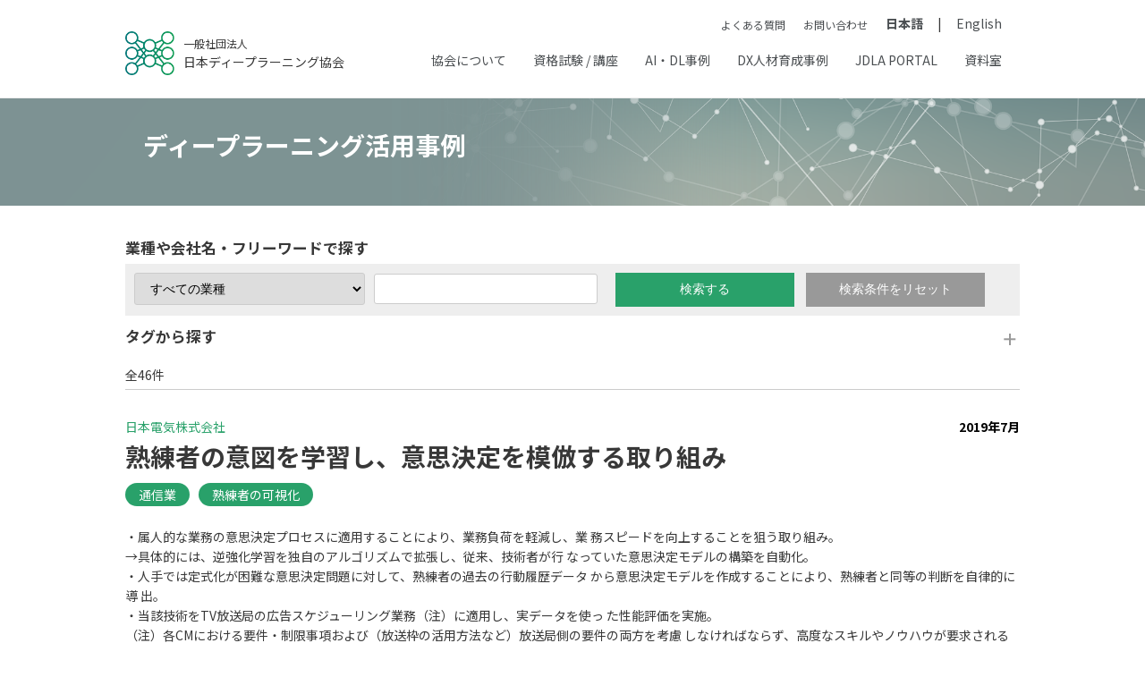

--- FILE ---
content_type: text/html; charset=UTF-8
request_url: https://www.jdla.org/case/page/2/
body_size: 25611
content:
<!DOCTYPE HTML><html lang="ja"><head prefix="og: https://ogp.me/ns# fb: https://ogp.me/ns/fb# article: https://ogp.me/ns/article#"><meta charset="UTF-8"><title>ディープラーニング活用事例 - 一般社団法人日本ディープラーニング協会【公式】</title><meta name="viewport" content="width=device-width,initial-scale=1.0"><meta name='robots' content='max-image-preview:large' /><meta name="robots" content="noindex, follow"><meta name="keywords" content="" /><meta name="description" content="" /><meta name="robots" content="noindex,nofollow"><meta property="fb:admins" content="jdla123" /><meta property="og:title" content="" /><meta property="og:type" content="" /><meta property="og:description" content="" /><meta property="og:url" content="" /><meta property="og:image" content="" /><meta property="og:locale" content="ja" /><meta property="og:site_name" content="一般社団法人日本ディープラーニング協会【公式】" /><meta content="summary" name="twitter:card" /><meta content="JDLANews" name="twitter:site" /><link rel="stylesheet" media="print" onload="this.onload=null;this.media='all';" id="ao_optimized_gfonts" href="https://fonts.googleapis.com/css?family=Noto+Sans+JP:300,400,500,700&#038;subset=japanese&amp;display=swap"><link href='https://fonts.gstatic.com' crossorigin='anonymous' rel='preconnect' /><link rel='stylesheet' id='base-css-css' href='https://www.jdla.org/wp-content/cache/autoptimize/css/autoptimize_single_1094252dbe62283e82e1ca71d302f77d.css?ver=1.0.4' type='text/css' media='all' /><link rel='stylesheet' id='main-css-css' href='https://www.jdla.org/wp-content/cache/autoptimize/css/autoptimize_single_46056382743b2a5c9cd4fb21469a15c2.css?ver=1.3.45' type='text/css' media='all' /><link rel='stylesheet' id='font-awesome-css' href='https://www.jdla.org/wp-content/themes/JDLA/lib/fonts/font-awesome-4.5.0/css/font-awesome.min.css?ver=6.4.7' type='text/css' media='all' /><link rel='stylesheet' id='wp-block-library-css' href='https://www.jdla.org/wp-includes/css/dist/block-library/style.min.css?ver=6.4.7' type='text/css' media='all' /><style id='classic-theme-styles-inline-css' type='text/css'>/*! This file is auto-generated */
.wp-block-button__link{color:#fff;background-color:#32373c;border-radius:9999px;box-shadow:none;text-decoration:none;padding:calc(.667em + 2px) calc(1.333em + 2px);font-size:1.125em}.wp-block-file__button{background:#32373c;color:#fff;text-decoration:none}</style><style id='global-styles-inline-css' type='text/css'>body{--wp--preset--color--black: #000000;--wp--preset--color--cyan-bluish-gray: #abb8c3;--wp--preset--color--white: #ffffff;--wp--preset--color--pale-pink: #f78da7;--wp--preset--color--vivid-red: #cf2e2e;--wp--preset--color--luminous-vivid-orange: #ff6900;--wp--preset--color--luminous-vivid-amber: #fcb900;--wp--preset--color--light-green-cyan: #7bdcb5;--wp--preset--color--vivid-green-cyan: #00d084;--wp--preset--color--pale-cyan-blue: #8ed1fc;--wp--preset--color--vivid-cyan-blue: #0693e3;--wp--preset--color--vivid-purple: #9b51e0;--wp--preset--gradient--vivid-cyan-blue-to-vivid-purple: linear-gradient(135deg,rgba(6,147,227,1) 0%,rgb(155,81,224) 100%);--wp--preset--gradient--light-green-cyan-to-vivid-green-cyan: linear-gradient(135deg,rgb(122,220,180) 0%,rgb(0,208,130) 100%);--wp--preset--gradient--luminous-vivid-amber-to-luminous-vivid-orange: linear-gradient(135deg,rgba(252,185,0,1) 0%,rgba(255,105,0,1) 100%);--wp--preset--gradient--luminous-vivid-orange-to-vivid-red: linear-gradient(135deg,rgba(255,105,0,1) 0%,rgb(207,46,46) 100%);--wp--preset--gradient--very-light-gray-to-cyan-bluish-gray: linear-gradient(135deg,rgb(238,238,238) 0%,rgb(169,184,195) 100%);--wp--preset--gradient--cool-to-warm-spectrum: linear-gradient(135deg,rgb(74,234,220) 0%,rgb(151,120,209) 20%,rgb(207,42,186) 40%,rgb(238,44,130) 60%,rgb(251,105,98) 80%,rgb(254,248,76) 100%);--wp--preset--gradient--blush-light-purple: linear-gradient(135deg,rgb(255,206,236) 0%,rgb(152,150,240) 100%);--wp--preset--gradient--blush-bordeaux: linear-gradient(135deg,rgb(254,205,165) 0%,rgb(254,45,45) 50%,rgb(107,0,62) 100%);--wp--preset--gradient--luminous-dusk: linear-gradient(135deg,rgb(255,203,112) 0%,rgb(199,81,192) 50%,rgb(65,88,208) 100%);--wp--preset--gradient--pale-ocean: linear-gradient(135deg,rgb(255,245,203) 0%,rgb(182,227,212) 50%,rgb(51,167,181) 100%);--wp--preset--gradient--electric-grass: linear-gradient(135deg,rgb(202,248,128) 0%,rgb(113,206,126) 100%);--wp--preset--gradient--midnight: linear-gradient(135deg,rgb(2,3,129) 0%,rgb(40,116,252) 100%);--wp--preset--font-size--small: 13px;--wp--preset--font-size--medium: 20px;--wp--preset--font-size--large: 36px;--wp--preset--font-size--x-large: 42px;--wp--preset--spacing--20: 0.44rem;--wp--preset--spacing--30: 0.67rem;--wp--preset--spacing--40: 1rem;--wp--preset--spacing--50: 1.5rem;--wp--preset--spacing--60: 2.25rem;--wp--preset--spacing--70: 3.38rem;--wp--preset--spacing--80: 5.06rem;--wp--preset--shadow--natural: 6px 6px 9px rgba(0, 0, 0, 0.2);--wp--preset--shadow--deep: 12px 12px 50px rgba(0, 0, 0, 0.4);--wp--preset--shadow--sharp: 6px 6px 0px rgba(0, 0, 0, 0.2);--wp--preset--shadow--outlined: 6px 6px 0px -3px rgba(255, 255, 255, 1), 6px 6px rgba(0, 0, 0, 1);--wp--preset--shadow--crisp: 6px 6px 0px rgba(0, 0, 0, 1);}:where(.is-layout-flex){gap: 0.5em;}:where(.is-layout-grid){gap: 0.5em;}body .is-layout-flow > .alignleft{float: left;margin-inline-start: 0;margin-inline-end: 2em;}body .is-layout-flow > .alignright{float: right;margin-inline-start: 2em;margin-inline-end: 0;}body .is-layout-flow > .aligncenter{margin-left: auto !important;margin-right: auto !important;}body .is-layout-constrained > .alignleft{float: left;margin-inline-start: 0;margin-inline-end: 2em;}body .is-layout-constrained > .alignright{float: right;margin-inline-start: 2em;margin-inline-end: 0;}body .is-layout-constrained > .aligncenter{margin-left: auto !important;margin-right: auto !important;}body .is-layout-constrained > :where(:not(.alignleft):not(.alignright):not(.alignfull)){max-width: var(--wp--style--global--content-size);margin-left: auto !important;margin-right: auto !important;}body .is-layout-constrained > .alignwide{max-width: var(--wp--style--global--wide-size);}body .is-layout-flex{display: flex;}body .is-layout-flex{flex-wrap: wrap;align-items: center;}body .is-layout-flex > *{margin: 0;}body .is-layout-grid{display: grid;}body .is-layout-grid > *{margin: 0;}:where(.wp-block-columns.is-layout-flex){gap: 2em;}:where(.wp-block-columns.is-layout-grid){gap: 2em;}:where(.wp-block-post-template.is-layout-flex){gap: 1.25em;}:where(.wp-block-post-template.is-layout-grid){gap: 1.25em;}.has-black-color{color: var(--wp--preset--color--black) !important;}.has-cyan-bluish-gray-color{color: var(--wp--preset--color--cyan-bluish-gray) !important;}.has-white-color{color: var(--wp--preset--color--white) !important;}.has-pale-pink-color{color: var(--wp--preset--color--pale-pink) !important;}.has-vivid-red-color{color: var(--wp--preset--color--vivid-red) !important;}.has-luminous-vivid-orange-color{color: var(--wp--preset--color--luminous-vivid-orange) !important;}.has-luminous-vivid-amber-color{color: var(--wp--preset--color--luminous-vivid-amber) !important;}.has-light-green-cyan-color{color: var(--wp--preset--color--light-green-cyan) !important;}.has-vivid-green-cyan-color{color: var(--wp--preset--color--vivid-green-cyan) !important;}.has-pale-cyan-blue-color{color: var(--wp--preset--color--pale-cyan-blue) !important;}.has-vivid-cyan-blue-color{color: var(--wp--preset--color--vivid-cyan-blue) !important;}.has-vivid-purple-color{color: var(--wp--preset--color--vivid-purple) !important;}.has-black-background-color{background-color: var(--wp--preset--color--black) !important;}.has-cyan-bluish-gray-background-color{background-color: var(--wp--preset--color--cyan-bluish-gray) !important;}.has-white-background-color{background-color: var(--wp--preset--color--white) !important;}.has-pale-pink-background-color{background-color: var(--wp--preset--color--pale-pink) !important;}.has-vivid-red-background-color{background-color: var(--wp--preset--color--vivid-red) !important;}.has-luminous-vivid-orange-background-color{background-color: var(--wp--preset--color--luminous-vivid-orange) !important;}.has-luminous-vivid-amber-background-color{background-color: var(--wp--preset--color--luminous-vivid-amber) !important;}.has-light-green-cyan-background-color{background-color: var(--wp--preset--color--light-green-cyan) !important;}.has-vivid-green-cyan-background-color{background-color: var(--wp--preset--color--vivid-green-cyan) !important;}.has-pale-cyan-blue-background-color{background-color: var(--wp--preset--color--pale-cyan-blue) !important;}.has-vivid-cyan-blue-background-color{background-color: var(--wp--preset--color--vivid-cyan-blue) !important;}.has-vivid-purple-background-color{background-color: var(--wp--preset--color--vivid-purple) !important;}.has-black-border-color{border-color: var(--wp--preset--color--black) !important;}.has-cyan-bluish-gray-border-color{border-color: var(--wp--preset--color--cyan-bluish-gray) !important;}.has-white-border-color{border-color: var(--wp--preset--color--white) !important;}.has-pale-pink-border-color{border-color: var(--wp--preset--color--pale-pink) !important;}.has-vivid-red-border-color{border-color: var(--wp--preset--color--vivid-red) !important;}.has-luminous-vivid-orange-border-color{border-color: var(--wp--preset--color--luminous-vivid-orange) !important;}.has-luminous-vivid-amber-border-color{border-color: var(--wp--preset--color--luminous-vivid-amber) !important;}.has-light-green-cyan-border-color{border-color: var(--wp--preset--color--light-green-cyan) !important;}.has-vivid-green-cyan-border-color{border-color: var(--wp--preset--color--vivid-green-cyan) !important;}.has-pale-cyan-blue-border-color{border-color: var(--wp--preset--color--pale-cyan-blue) !important;}.has-vivid-cyan-blue-border-color{border-color: var(--wp--preset--color--vivid-cyan-blue) !important;}.has-vivid-purple-border-color{border-color: var(--wp--preset--color--vivid-purple) !important;}.has-vivid-cyan-blue-to-vivid-purple-gradient-background{background: var(--wp--preset--gradient--vivid-cyan-blue-to-vivid-purple) !important;}.has-light-green-cyan-to-vivid-green-cyan-gradient-background{background: var(--wp--preset--gradient--light-green-cyan-to-vivid-green-cyan) !important;}.has-luminous-vivid-amber-to-luminous-vivid-orange-gradient-background{background: var(--wp--preset--gradient--luminous-vivid-amber-to-luminous-vivid-orange) !important;}.has-luminous-vivid-orange-to-vivid-red-gradient-background{background: var(--wp--preset--gradient--luminous-vivid-orange-to-vivid-red) !important;}.has-very-light-gray-to-cyan-bluish-gray-gradient-background{background: var(--wp--preset--gradient--very-light-gray-to-cyan-bluish-gray) !important;}.has-cool-to-warm-spectrum-gradient-background{background: var(--wp--preset--gradient--cool-to-warm-spectrum) !important;}.has-blush-light-purple-gradient-background{background: var(--wp--preset--gradient--blush-light-purple) !important;}.has-blush-bordeaux-gradient-background{background: var(--wp--preset--gradient--blush-bordeaux) !important;}.has-luminous-dusk-gradient-background{background: var(--wp--preset--gradient--luminous-dusk) !important;}.has-pale-ocean-gradient-background{background: var(--wp--preset--gradient--pale-ocean) !important;}.has-electric-grass-gradient-background{background: var(--wp--preset--gradient--electric-grass) !important;}.has-midnight-gradient-background{background: var(--wp--preset--gradient--midnight) !important;}.has-small-font-size{font-size: var(--wp--preset--font-size--small) !important;}.has-medium-font-size{font-size: var(--wp--preset--font-size--medium) !important;}.has-large-font-size{font-size: var(--wp--preset--font-size--large) !important;}.has-x-large-font-size{font-size: var(--wp--preset--font-size--x-large) !important;}
.wp-block-navigation a:where(:not(.wp-element-button)){color: inherit;}
:where(.wp-block-post-template.is-layout-flex){gap: 1.25em;}:where(.wp-block-post-template.is-layout-grid){gap: 1.25em;}
:where(.wp-block-columns.is-layout-flex){gap: 2em;}:where(.wp-block-columns.is-layout-grid){gap: 2em;}
.wp-block-pullquote{font-size: 1.5em;line-height: 1.6;}</style><link rel='stylesheet' id='wpdm-font-awesome-css' href='https://www.jdla.org/wp-content/plugins/download-manager/assets/fontawesome/css/all.min.css?ver=6.4.7' type='text/css' media='all' /><link rel='stylesheet' id='wpdm-frontend-css-css' href='https://www.jdla.org/wp-content/plugins/download-manager/assets/bootstrap/css/bootstrap.min.css?ver=6.4.7' type='text/css' media='all' /><link rel='stylesheet' id='wpdm-front-css' href='https://www.jdla.org/wp-content/cache/autoptimize/css/autoptimize_single_0454dff5d6791655b955dfee5e264a6b.css?ver=6.4.7' type='text/css' media='all' /><link rel='stylesheet' id='cf7cf-style-css' href='https://www.jdla.org/wp-content/cache/autoptimize/css/autoptimize_single_f121cbe481654c96ce787303a88233a9.css?ver=2.4.3' type='text/css' media='all' /> <script type="text/javascript" src="https://www.jdla.org/wp-includes/js/jquery/jquery.min.js?ver=3.7.1" id="jquery-core-js"></script> <script defer type="text/javascript" src="https://www.jdla.org/wp-includes/js/jquery/jquery-migrate.min.js?ver=3.4.1" id="jquery-migrate-js"></script> <script defer type="text/javascript" src="https://www.jdla.org/wp-content/plugins/download-manager/assets/bootstrap/js/popper.min.js?ver=6.4.7" id="wpdm-poper-js"></script> <script defer type="text/javascript" src="https://www.jdla.org/wp-content/plugins/download-manager/assets/bootstrap/js/bootstrap.min.js?ver=6.4.7" id="wpdm-frontend-js-js"></script> <script defer id="wpdm-frontjs-js-extra" src="[data-uri]"></script> <script defer type="text/javascript" src="https://www.jdla.org/wp-content/cache/autoptimize/js/autoptimize_single_466ec1a879697666c927c91d668c9f96.js?ver=3.2.83" id="wpdm-frontjs-js"></script> <script defer type="text/javascript" src="https://www.jdla.org/wp-content/cache/autoptimize/js/autoptimize_single_ccde1bea3bc03bd6a919450d15cac15f.js?ver=1.0.1" id="main-js-js"></script> <link rel="prev" href="https://www.jdla.org/case/" /><link rel="next" href="https://www.jdla.org/case/page/3/" /><style type="text/css" id="wp-custom-css">@media screen and (min-width: 560px) {
    #cv .btn-entry {
        width: auto;
        height: 60px;
        padding: 0 4vw !important;
    }
}</style><meta name="generator" content="WordPress Download Manager 3.2.83" /><style>/* WPDM Link Template Styles */</style><style>:root {
                --color-primary: #29a16a;
                --color-primary-rgb: 41, 161, 106;
                --color-primary-hover: #29a16a;
                --color-primary-active: #29a16a;
                --color-secondary: #6c757d;
                --color-secondary-rgb: 108, 117, 125;
                --color-secondary-hover: #6c757d;
                --color-secondary-active: #6c757d;
                --color-success: #2ca8ff;
                --color-success-rgb: 44, 168, 255;
                --color-success-hover: #2ca8ff;
                --color-success-active: #2ca8ff;
                --color-info: #18716b;
                --color-info-rgb: 24, 113, 107;
                --color-info-hover: #18716b;
                --color-info-active: #18716b;
                --color-warning: #FFB236;
                --color-warning-rgb: 255, 178, 54;
                --color-warning-hover: #FFB236;
                --color-warning-active: #FFB236;
                --color-danger: #ff5062;
                --color-danger-rgb: 255, 80, 98;
                --color-danger-hover: #ff5062;
                --color-danger-active: #ff5062;
                --color-green: #30b570;
                --color-blue: #0073ff;
                --color-purple: #8557D3;
                --color-red: #ff5062;
                --color-muted: rgba(69, 89, 122, 0.6);
                --wpdm-font: "Rubik", -apple-system, BlinkMacSystemFont, "Segoe UI", Roboto, Helvetica, Arial, sans-serif, "Apple Color Emoji", "Segoe UI Emoji", "Segoe UI Symbol";
            }

            .wpdm-download-link.btn.btn-primary {
                border-radius: 4px;
            }</style><link rel="stylesheet" type="text/css" href="https://www.jdla.org/wp-content/cache/autoptimize/css/autoptimize_single_f38b2db10e01b1572732a3191d538707.css" media="screen" /><link rel="stylesheet" type="text/css" href="https://www.jdla.org/wp-content/cache/autoptimize/css/autoptimize_single_4ef14eb4e10ae82d9a720d137740bb96.css" media="screen" /> <script defer src="https://www.jdla.org/wp-content/themes/JDLA/slick/slick.min.js"></script>  <script defer type="text/javascript" src="https://cdnjs.cloudflare.com/ajax/libs/mathjax/2.7.1/MathJax.js?config=TeX-AMS-MML_HTMLorMML">MathJax.Hub.Config({ TeX: { equationNumbers: { autoNumber: "all" } } });</script> <link rel="shortcut icon" href="/images/favicon.png" />  <script defer src="[data-uri]"></script>    <script defer id="mierucajs" src="[data-uri]"></script> <script defer id="_bownow_ts" src="[data-uri]"></script> <style>#menu-item-88811,
  #menu-item-88832 { display: none;}</style></head><body id="#top" class="archive paged post-type-archive post-type-archive-case paged-2 post-type-paged-2 one-column ja color01" itemschope="itemscope" itemtype="https://schema.org/WebPage"> <noscript><iframe src="https://www.googletagmanager.com/ns.html?id=GTM-NT38GZC"
height="0" width="0" style="display:none;visibility:hidden"></iframe></noscript><div id="fb-root"></div> <script defer src="[data-uri]"></script> <header id="header" role="banner" itemscope="itemscope" itemtype="https://schema.org/WPHeader"><div class="wrap"><div id="logo" itemprop="headline">  <a href="https://www.jdla.org"><img src="/images/logo.png"><p><span>一般社団法人</span>日本ディープラーニング協会</p></a></div><div id="header-menu-tog"> <span></span> <span></span> <span></span><p>MENU</p></div><nav id="gnav" role="navigation" itemscope="itemscope" itemtype="https://scheme.org/SiteNavigationElement"><div class="wrap"><div id="header-menu-tog"> <span></span> <span></span> <span></span><p>MENU</p></div><ul class="lang-menu-wrap"><li><a href="/qa/">よくある質問</a></li><li><a href="/contact/">お問い合わせ</a></li><li><ul id="lang-menu" class="lang-menu"><li id="menu-item-4982-ja" class="lang-item lang-item-39 lang-item-ja current-lang no-translation lang-item-first menu-item menu-item-type-custom menu-item-object-custom menu-item-home menu-item-4982-ja"><a href="https://www.jdla.org/" hreflang="ja" lang="ja">日本語</a></li><li id="menu-item-4982-en" class="lang-item lang-item-36 lang-item-en no-translation menu-item menu-item-type-custom menu-item-object-custom menu-item-4982-en"><a href="https://www.jdla.org/en/" hreflang="en-US" lang="en-US">English</a></li></ul></li></ul><form role="search" method="get" id="searchform" action="https://www.jdla.org/" ><div> <input type="text" value="" name="s" id="s" /> <button type="submit" id="searchsubmit"></button></div></form><div id="gnav-container" class="gnav-container"><ul id="gnav-ul" class="clearfix"><li id="menu-item-88787" class="menu-item menu-item-type-post_type menu-item-object-page menu-item-has-children menu-item-88787"><a href="https://www.jdla.org/about/">協会について</a><div id="sub-menu-0" class="header-nav-child"><ul class="sub-menu"><li id="menu-item-88788" class="menu-item menu-item-type-post_type menu-item-object-page menu-item-88788"><a href="https://www.jdla.org/membership/">協会会員について</a></li><li id="menu-item-88789" class="menu-item menu-item-type-post_type menu-item-object-page menu-item-88789"><a href="https://www.jdla.org/about/activities/">協会活動について</a></li><li id="menu-item-88790" class="menu-item menu-item-type-post_type menu-item-object-page menu-item-88790"><a href="https://www.jdla.org/about/studygroup/">研究会について</a></li><li id="menu-item-100945" class="menu-item menu-item-type-post_type menu-item-object-page menu-item-100945"><a href="https://www.jdla.org/about/lawtechcommittee/">法と技術の検討委員会について</a></li><li id="menu-item-88791" class="menu-item menu-item-type-post_type menu-item-object-page menu-item-88791"><a href="https://www.jdla.org/joinus/">入会のご案内</a></li><li id="menu-item-88792" class="menu-item menu-item-type-post_type menu-item-object-page menu-item-88792"><a href="https://www.jdla.org/memberonly/">JDLA会員の方はこちら</a></li></ul></div></li><li id="menu-item-88793" class="menu-item menu-item-type-post_type menu-item-object-page menu-item-has-children menu-item-88793"><a href="https://www.jdla.org/certificate/">資格試験 / 講座</a><div id="sub-menu-0" class="header-nav-child"><ul class="sub-menu"><li id="menu-item-88795" class="menu-item menu-item-type-post_type menu-item-object-page menu-item-has-children menu-item-88795"><a href="https://www.jdla.org/certificate/general/">G検定とは</a><div id="sub-menu-1" class="header-nav-child"><ul class="sub-menu"><li id="menu-item-88796" class="menu-item menu-item-type-post_type menu-item-object-page menu-item-88796"><a href="https://www.jdla.org/certificate/general/start/">学習方法・試験対策・合格者体験談</a></li><li id="menu-item-88797" class="menu-item menu-item-type-post_type menu-item-object-page menu-item-88797"><a href="https://www.jdla.org/certificate/general/issues/">例題・過去問</a></li><li id="menu-item-88798" class="menu-item menu-item-type-post_type menu-item-object-page menu-item-88798"><a href="https://www.jdla.org/recommendedbook/">推薦図書</a></li><li id="menu-item-117300" class="menu-item menu-item-type-post_type menu-item-object-page menu-item-117300"><a href="https://www.jdla.org/g-qa/">よくある質問</a></li><li id="menu-item-91802" class="menu-item menu-item-type-post_type menu-item-object-page menu-item-91802"><a href="https://www.jdla.org/certificate/skill_standard/">経済産業省やIPAが策定しているスキル標準について</a></li><li id="menu-item-88799" class="menu-item menu-item-type-custom menu-item-object-custom menu-item-88799"><a href="/news/general/">新着ニュース</a></li><li id="menu-item-90778" class="menu-item menu-item-type-taxonomy menu-item-object-seg2 menu-item-90778"><a href="https://www.jdla.org/topic/tag/g-exam/">合格者インタビュー</a></li><li id="menu-item-88992" class="menu-item menu-item-type-post_type menu-item-object-page menu-item-88992"><a href="https://www.jdla.org/g-cordocument/">人事・研修担当者向け資料</a></li></ul></div></li><li id="menu-item-88800" class="menu-item menu-item-type-post_type menu-item-object-page menu-item-has-children menu-item-88800"><a href="https://www.jdla.org/certificate/engineer/">E資格とは</a><div id="sub-menu-1" class="header-nav-child"><ul class="sub-menu"><li id="menu-item-88802" class="menu-item menu-item-type-post_type menu-item-object-page menu-item-88802"><a href="https://www.jdla.org/certificate/engineer/programs/">JDLA認定プログラム</a></li><li id="menu-item-88803" class="menu-item menu-item-type-post_type menu-item-object-page menu-item-88803"><a href="https://www.jdla.org/certificate/engineer/programs/bizlist/">JDLA認定プログラム事業者一覧</a></li><li id="menu-item-88804" class="menu-item menu-item-type-post_type menu-item-object-page menu-item-88804"><a href="https://www.jdla.org/certificate/engineer/subsidy01/">助成金について（個人向け）</a></li><li id="menu-item-90897" class="menu-item menu-item-type-post_type menu-item-object-page menu-item-90897"><a href="https://www.jdla.org/certificate/engineer/subsidy02/">助成金について（法人向け）</a></li><li id="menu-item-91801" class="menu-item menu-item-type-post_type menu-item-object-page menu-item-91801"><a href="https://www.jdla.org/certificate/skill_standard/">経済産業省やIPAが策定しているスキル標準について</a></li><li id="menu-item-88805" class="menu-item menu-item-type-taxonomy menu-item-object-category menu-item-88805"><a href="https://www.jdla.org/news/engineer/">新着ニュース</a></li><li id="menu-item-90779" class="menu-item menu-item-type-taxonomy menu-item-object-seg2 menu-item-90779"><a href="https://www.jdla.org/topic/tag/e-exam/">合格者インタビュー</a></li></ul></div></li><li id="menu-item-88806" class="menu-item menu-item-type-post_type menu-item-object-page menu-item-has-children menu-item-88806"><a href="https://www.jdla.org/certificate/generativeai/">Generative AI Testとは</a><div id="sub-menu-1" class="header-nav-child"><ul class="sub-menu"><li id="menu-item-88807" class="menu-item menu-item-type-post_type menu-item-object-page menu-item-88807"><a href="https://www.jdla.org/certificate/generativeai/issues/">例題・過去問</a></li><li id="menu-item-88808" class="menu-item menu-item-type-taxonomy menu-item-object-category menu-item-88808"><a href="https://www.jdla.org/news/generative-ai-test/">新着ニュース</a></li></ul></div></li><li id="menu-item-88809" class="menu-item menu-item-type-post_type menu-item-object-page menu-item-has-children menu-item-88809"><a href="https://www.jdla.org/certificate/everyone/">AI For Everyoneとは</a><div id="sub-menu-1" class="header-nav-child"><ul class="sub-menu"><li id="menu-item-88810" class="menu-item menu-item-type-post_type menu-item-object-page menu-item-88810"><a href="https://www.jdla.org/certificate/everyone/">AI For Everyone</a></li></ul></div></li><li id="menu-item-95536" class="menu-item menu-item-type-post_type menu-item-object-page menu-item-has-children menu-item-95536"><a href="https://www.jdla.org/cdle/">合格者コミュニティ</a><div id="sub-menu-1" class="header-nav-child"><ul class="sub-menu"><li id="menu-item-95537" class="menu-item menu-item-type-custom menu-item-object-custom menu-item-95537"><a href="https://www.jdla.org/cdle/#aboutAnchor_No01">合格者コミュニティ「CDLE」とは</a></li><li id="menu-item-95538" class="menu-item menu-item-type-custom menu-item-object-custom menu-item-95538"><a href="https://www.jdla.org/cdle/#aboutAnchor_No02">コミュニティプラットフォーム</a></li><li id="menu-item-95539" class="menu-item menu-item-type-custom menu-item-object-custom menu-item-95539"><a href="https://www.jdla.org/cdle/#aboutAnchor_No03">活動内容</a></li></ul></div></li><li id="menu-item-101780" class="menu-item menu-item-type-custom menu-item-object-custom menu-item-has-children menu-item-101780"><a href="https://jdla.org/recommendedbook/study/">学習コンテンツ紹介</a><div id="sub-menu-1" class="header-nav-child"><ul class="sub-menu"><li id="menu-item-101781" class="menu-item menu-item-type-custom menu-item-object-custom menu-item-101781"><a href="https://jdla.org/recommendedbook/study/#first">初めて学ぶ方向け</a></li><li id="menu-item-101782" class="menu-item menu-item-type-custom menu-item-object-custom menu-item-101782"><a href="https://jdla.org/recommendedbook/study/#g">G検定取得を学ぶ方向け</a></li><li id="menu-item-101783" class="menu-item menu-item-type-custom menu-item-object-custom menu-item-101783"><a href="https://jdla.org/recommendedbook/study/#e">E資格取得を目指す方向け</a></li><li id="menu-item-101784" class="menu-item menu-item-type-custom menu-item-object-custom menu-item-101784"><a href="https://jdla.org/recommendedbook/study/#gat">Generative AI Test取得を目指す方向け</a></li><li id="menu-item-101785" class="menu-item menu-item-type-custom menu-item-object-custom menu-item-101785"><a href="https://jdla.org/recommendedbook/study/#after">合格後もさらに学習したい方向け</a></li></ul></div></li></ul></div></li><li id="menu-item-88811" class="menu-item menu-item-type-custom menu-item-object-custom menu-item-has-children menu-item-88811"><a href="/topic/">AI・DL最前線</a><div id="sub-menu-0" class="header-nav-child"><ul class="sub-menu"><li id="menu-item-90063" class="menu-item menu-item-type-custom menu-item-object-custom menu-item-has-children menu-item-90063"><a>合格者事例</a><div id="sub-menu-1" class="header-nav-child"><ul class="sub-menu"><li id="menu-item-90064" class="menu-item menu-item-type-taxonomy menu-item-object-seg menu-item-90064"><a href="https://www.jdla.org/topic/seg/pickup/reskilling-experience/">【合格者投稿】リスキリング体験談</a></li><li id="menu-item-90065" class="menu-item menu-item-type-taxonomy menu-item-object-seg2 menu-item-90065"><a href="https://www.jdla.org/topic/tag/g-exam/">G検定合格者インタビュー</a></li><li id="menu-item-90066" class="menu-item menu-item-type-taxonomy menu-item-object-seg2 menu-item-90066"><a href="https://www.jdla.org/topic/tag/e-exam/">E資格合格者インタビュー</a></li></ul></div></li><li id="menu-item-90067" class="menu-item menu-item-type-custom menu-item-object-custom menu-item-has-children menu-item-90067"><a>企業G検定・E資格導入事例</a><div id="sub-menu-1" class="header-nav-child"><ul class="sub-menu"><li id="menu-item-90068" class="menu-item menu-item-type-taxonomy menu-item-object-seg menu-item-90068"><a href="https://www.jdla.org/topic/seg/human/">企業G検定・E資格導入事例トップ</a></li></ul></div></li><li id="menu-item-90069" class="menu-item menu-item-type-custom menu-item-object-custom menu-item-has-children menu-item-90069"><a>イベントレポート</a><div id="sub-menu-1" class="header-nav-child"><ul class="sub-menu"><li id="menu-item-90070" class="menu-item menu-item-type-taxonomy menu-item-object-seg menu-item-90070"><a href="https://www.jdla.org/topic/seg/event/">イベントレポートトップ</a></li></ul></div></li></ul></div></li><li id="menu-item-97637" class="menu-item menu-item-type-custom menu-item-object-custom menu-item-has-children menu-item-97637"><a href="/ai-dl-frontline/">AI・DL事例</a><div id="sub-menu-0" class="header-nav-child"><ul class="sub-menu"><li id="menu-item-97638" class="menu-item menu-item-type-custom menu-item-object-custom menu-item-97638"><a href="/ai-dl-frontline/adf-category/event-report/">イベントレポート</a></li><li id="menu-item-97639" class="menu-item menu-item-type-custom menu-item-object-custom menu-item-97639"><a href="/column/">お役立ち情報</a></li><li id="menu-item-97640" class="menu-item menu-item-type-custom menu-item-object-custom menu-item-97640"><a href="/ai-dl-frontline/adf-category/case-study/">ビジネス活用事例</a></li></ul></div></li><li id="menu-item-97641" class="menu-item menu-item-type-custom menu-item-object-custom menu-item-has-children menu-item-97641"><a href="/topic/">DX人材育成事例</a><div id="sub-menu-0" class="header-nav-child"><ul class="sub-menu"><li id="menu-item-97642" class="menu-item menu-item-type-custom menu-item-object-custom menu-item-97642"><a href="/topic/dx-category/interview/">個人リスキリング事例</a></li><li id="menu-item-97643" class="menu-item menu-item-type-custom menu-item-object-custom menu-item-97643"><a href="/topic/dx-category/case-hr/">企業・団体推進事例</a></li></ul></div></li><li id="menu-item-101098" class="menu-item menu-item-type-custom menu-item-object-custom menu-item-101098"><a href="/portal/">JDLA PORTAL</a></li><li id="menu-item-88827" class="menu-item menu-item-type-post_type menu-item-object-page menu-item-has-children menu-item-88827"><a href="https://www.jdla.org/document/">資料室</a><div id="sub-menu-0" class="header-nav-child"><ul class="sub-menu"><li id="menu-item-113237" class="menu-item menu-item-type-custom menu-item-object-custom menu-item-113237"><a href="/document/#development-contract-guideline">生成AI開発契約ガイドライン</a></li><li id="menu-item-88828" class="menu-item menu-item-type-custom menu-item-object-custom menu-item-88828"><a href="/document/#ai-guideline">生成AIの利用ガイドライン</a></li><li id="menu-item-88829" class="menu-item menu-item-type-custom menu-item-object-custom menu-item-88829"><a href="/document/#sg-res">研究会成果物</a></li><li id="menu-item-100946" class="menu-item menu-item-type-custom menu-item-object-custom menu-item-100946"><a href="/document/#lawtechcommittee">「法と技術の検討委員会」成果物</a></li><li id="menu-item-88830" class="menu-item menu-item-type-custom menu-item-object-custom menu-item-88830"><a href="/document/#dl-dsc">ディープラーニング開発標準契約書</a></li><li id="menu-item-88831" class="menu-item menu-item-type-custom menu-item-object-custom menu-item-88831"><a href="/case/">DL活用事例紹介</a></li></ul></div></li><li id="menu-item-88832" class="menu-item menu-item-type-post_type menu-item-object-page menu-item-has-children menu-item-88832"><a href="https://www.jdla.org/contact/">お問い合わせ</a><div id="sub-menu-0" class="header-nav-child"><ul class="sub-menu"><li id="menu-item-88833" class="menu-item menu-item-type-post_type menu-item-object-page menu-item-88833"><a href="https://www.jdla.org/qa/">よくある質問</a></li><li id="menu-item-88834" class="menu-item menu-item-type-post_type menu-item-object-page menu-item-88834"><a href="https://www.jdla.org/contact-members/">入会に関するお問い合わせ</a></li><li id="menu-item-88835" class="menu-item menu-item-type-post_type menu-item-object-page menu-item-88835"><a href="https://www.jdla.org/contact-programs/">認定プログラムに関するお問い合わせ</a></li><li id="menu-item-88836" class="menu-item menu-item-type-post_type menu-item-object-page menu-item-88836"><a href="https://www.jdla.org/contact-exam/">試験に関するお問い合わせ</a></li><li id="menu-item-88837" class="menu-item menu-item-type-post_type menu-item-object-page menu-item-88837"><a href="https://www.jdla.org/contact-cdle/">CDLEに関するお問い合わせ</a></li><li id="menu-item-88838" class="menu-item menu-item-type-post_type menu-item-object-page menu-item-88838"><a href="https://www.jdla.org/contact-developer/">ディープラーニング案件相談窓口</a></li><li id="menu-item-88852" class="menu-item menu-item-type-custom menu-item-object-custom menu-item-88852"><a href="https://dcon.ai/contact/">DCONに関するお問合せ</a></li><li id="menu-item-88839" class="menu-item menu-item-type-post_type menu-item-object-page menu-item-88839"><a href="https://www.jdla.org/contact-others/">その他のお問い合わせ</a></li></ul></div></li></ul></div><ul class="sub-menu-wrap"><li></li></ul></div></nav></div></header> <script defer src="[data-uri]"></script> <div id="content"><div class="wrap"><div id="main" class="col-md-10 col-md-offset-1"><div class="main-inner"><section class="cat-content"><header class="cat-header"><h1 class="post-title">ディープラーニング活用事例</h1></header></section><div class="post-loop-wrap"><p class="search-ttl">業種や会社名・フリーワードで探す</p><div class="search-cond"><form action="/case/" method="get"><div class="search-cond-list-group"><div class="search-cond-list"> <select name="i" class="input"><option value="">すべての業種</option><option value="a01" >農業</option><option value="b03" >漁業</option><option value="d" >建設業</option><option value="e09" >食料品製造業</option><option value="e16" >化学工業</option><option value="e25" >一般機械器具製造業</option><option value="e31" >輸送用機械器具製造業</option><option value="e32" >その他の製造業</option><option value="f33" >電気業</option><option value="g37" >通信業</option><option value="g39" >情報サービス業</option><option value="g40" >インターネット附随サービス業</option><option value="h" >運輸業、郵便業</option><option value="i56" >各種商品小売業</option><option value="j65" >金融商品取引業、商品先物取引業</option><option value="k69" >不動産賃貸業・管理業</option><option value="n" >生活関連サービス業、娯楽業</option><option value="n79" >その他の生活関連サービス業</option><option value="o82" >その他の教育、学習支援業</option><option value="p83" >医療業</option><option value="p85" >社会保険・社会福祉・介護事業</option><option value="r" >サービス業</option><option value="t" >その他</option></select></div><div class="search-cond-list"><input type="text" name="k" value=""></div></div><div class="search-cond-button"><input type="submit" value="検索する" accesskey="f" class="btn-submit" />&nbsp;<a href="/case/"><input type="button" value="検索条件をリセット" class="btn-submit" /></a></div></form></div><div class="search-opt"> <input type="checkbox" id="toggle1" class="toggle"> <label class="search-opt-title" for="toggle1">タグから探す</label><div class="search-opt-content"><p> <a href="/case/?c=%e3%82%ab%e3%83%86%e3%82%b4%e3%83%aa%e3%83%bc%e5%88%86%e9%a1%9e"># カテゴリー分類</a><a href="/case/?c=%e3%82%b2%e3%83%bc%e3%83%a0%e3%83%90%e3%83%a9%e3%83%b3%e3%82%b9%e8%a9%95%e4%be%a1"># ゲームバランス評価</a><a href="/case/?c=%e3%83%91%e3%83%bc%e3%82%bd%e3%83%8a%e3%83%ab%e3%82%ab%e3%83%a9%e3%83%bc%e5%88%a4%e6%96%ad"># パーソナルカラー判断</a><a href="/case/?c=%e3%83%9e%e3%83%bc%e3%82%b1%e3%83%86%e3%82%a3%e3%83%b3%e3%82%b0"># マーケティング</a><a href="/case/?c=%e4%b8%8d%e8%89%af%e5%93%81%e6%a4%9c%e7%9f%a5"># 不良品検知</a><a href="/case/?c=%e4%b8%ad%e5%8f%a4%e8%bb%8a%e6%9f%bb%e5%ae%9a"># 中古車査定</a><a href="/case/?c=%e4%bf%9d%e5%ae%88%e7%82%b9%e6%a4%9c"># 保守点検</a><a href="/case/?c=%e4%bf%9d%e9%99%ba%e8%a8%bc%e5%88%b8%e8%87%aa%e5%8b%95%e5%88%86%e6%9e%90"># 保険証券自動分析</a><a href="/case/?c=%e5%81%bd%e7%89%a9%e5%87%ba%e5%93%81%e6%a4%9c%e7%9f%a5"># 偽物出品検知</a><a href="/case/?c=%e5%8a%a3%e5%8c%96%e6%a4%9c%e7%9f%a5"># 劣化検知</a><a href="/case/?c=%e5%95%8f%e5%90%88%e3%81%9b%e5%bf%9c%e7%ad%94"># 問合せ応答</a><a href="/case/?c=%e5%ad%a6%e5%8a%9b%e8%a8%ba%e6%96%ad"># 学力診断</a><a href="/case/?c=%e6%96%87%e7%8c%ae%e6%a4%9c%e7%b4%a2"># 文献検索</a><a href="/case/?c=%e6%ad%8c%e5%a3%b0%e5%90%88%e6%88%90"># 歌声合成</a><a href="/case/?c=%e6%b5%81%e5%85%a5%e9%87%8f%e4%ba%88%e6%b8%ac"># 流入量予測</a><a href="/case/?c=%e6%bc%81%e6%a5%ad%e6%94%af%e6%8f%b4"># 漁業支援</a><a href="/case/?c=%e7%86%9f%e7%b7%b4%e8%80%85%e3%81%ae%e5%8f%af%e8%a6%96%e5%8c%96"># 熟練者の可視化</a><a href="/case/?c=%e7%89%a9%e4%bd%93%e6%a4%9c%e7%9f%a5"># 物体検知</a><a href="/case/?c=%e7%97%85%e5%ae%b3%e8%99%ab%e7%99%ba%e7%94%9f%e5%a0%b4%e6%89%80%e3%81%ae%e7%89%b9%e5%ae%9a"># 病害虫発生場所の特定</a><a href="/case/?c=%e8%80%81%e6%9c%bd%e5%8c%96%e6%a4%9c%e7%9f%a5"># 老朽化検知</a><a href="/case/?c=%e8%82%8c%e7%8a%b6%e6%85%8b%e4%ba%88%e6%b8%ac"># 肌状態予測</a><a href="/case/?c=%e8%87%aa%e5%8b%95%e7%bf%bb%e8%a8%b3"># 自動翻訳</a><a href="/case/?c=%e8%a8%ba%e6%96%ad%e6%94%af%e6%8f%b4"># 診断支援</a><a href="/case/?c=%e8%a9%a6%e6%96%99%e3%81%ae%e4%bd%8d%e7%bd%ae%e5%90%88%e3%82%8f%e3%81%9b%e8%87%aa%e5%8b%95%e5%8c%96"># 試料の位置合わせ自動化</a><a href="/case/?c=%e9%81%ba%e4%bc%9d%e5%ad%90%e3%83%87%e3%83%bc%e3%82%bf%e5%88%86%e9%a1%9e"># 遺伝子データ分類</a><a href="/case/?c=%e9%85%8d%e7%bd%ae%e6%9c%80%e9%81%a9%e5%8c%96"># 配置最適化</a><a href="/case/?c=%e9%8a%83%e5%a3%b0%e6%a4%9c%e7%9f%a5"># 銃声検知</a><a href="/case/?c=%e9%a1%9e%e4%bc%bc%e5%95%86%e5%93%81%e7%94%bb%e5%83%8f%e6%a4%9c%e7%9f%a5"># 類似商品画像検知</a><a href="/case/?c=%e9%a1%9e%e4%bc%bc%e7%89%a9%e4%bb%b6%e6%a4%9c%e7%9f%a5"># 類似物件検知</a><a href="/case/?c=%e9%a3%9f%e4%ba%8b%e7%94%bb%e5%83%8f%e8%aa%8d%e8%ad%98"># 食事画像認識</a></p></div></div><p class="pages-header">全46件</p><div class="post-loop-wrap-inner"><article id="post-42089" class="post-42089 case type-case status-publish format-standard hentry jsic-g37 case_categories-530" itemscope="itemscope" itemtype="https://schema.org/BlogPosting"><div class="post-meta"><div class="post-date date-r">2019年7月</div><div class="post-author">日本電気株式会社</div><h2 class="post-title">熟練者の意図を学習し、意思決定を模倣する取り組み</h2><div class="post-cate"><ul class="post-categories"><li><a href="/case/?i=g37">通信業</a></li><li><a href="/case/?c=%e7%86%9f%e7%b7%b4%e8%80%85%e3%81%ae%e5%8f%af%e8%a6%96%e5%8c%96">熟練者の可視化</a></li></ul></div></div><div class="post-content">・属人的な業務の意思決定プロセスに適用することにより、業務負荷を軽減し、業 務スピードを向上することを狙う取り組み。 <br /> →具体的には、逆強化学習を独自のアルゴリズムで拡張し、従来、技術者が行 なっていた意思決定モデルの構築を自動化。 <br /> ・人手では定式化が困難な意思決定問題に対して、熟練者の過去の行動履歴データ から意思決定モデルを作成することにより、熟練者と同等の判断を自律的に導 出。 <br /> ・当該技術をTV放送局の広告スケジューリング業務（注）に適用し、実データを使っ た性能評価を実施。 <br /> （注）各CMにおける要件・制限事項および（放送枠の活用方法など）放送局側の要件の両方を考慮 しなければならず、高度なスキルやノウハウが要求される業務 <br /> ・結果、経験豊富な熟練者と同等レベルの意思決定を10倍以上のスピードで実現 できることを確認。今後、熟練者への負荷が高い様々な業務への適用を検討する とのこと。<br /> 出典：「G検定公式テキスト第2版」読者WEB特典（翔泳社・2021年）より</div></article><article id="post-42055" class="post-42055 case type-case status-publish format-standard hentry jsic-i56 case_categories-519" itemscope="itemscope" itemtype="https://schema.org/BlogPosting"><div class="post-meta"><div class="post-date date-r">2019年5月</div><div class="post-author">車好多集団（中国）中古車販売アプリ「瓜子（Guazi）」</div><h2 class="post-title">中古車査定</h2><div class="post-cate"><ul class="post-categories"><li><a href="/case/?i=i56">各種商品小売業</a></li><li><a href="/case/?c=%e4%b8%ad%e5%8f%a4%e8%bb%8a%e6%9f%bb%e5%ae%9a">中古車査定</a></li></ul></div></div><div class="post-content">・中古車査定領域への適用事例。<br /> ・査定の担当者が車の状態をチェックする際に、カメラ付きのスマートグラスを装着し、カメラ映像をリアルタイムでクラウドに送信。<br /> ・ボンネット内や車の底部など、見えにくい部分は内視鏡のようなカメラやロボットを使って撮影。<br /> ・当該映像情報をもとに、これまで取り扱った大量の車の画像データにより学習されたモデルからスコアが付けられ、「どれくらいの価格になるのか、車がいつごろ売れるのか」を予測。<br /> ・車のどのような点をどのように評価すればよいのか、データの使い方を細かく定めることで一台一台が異なる中古車の価格を決定するための基準を作成。査定者のワークフローを「標準化」することで、誰がやっても同じ結果が得られるように。<br /> ・評価項目は、車種や走行距離、地域ごとの同車種の新車販売台数や、顧客からの評判、車の登録番号など2,000 を超える。<br /> ・車の状態を示すデータはアプリなどで詳しく公開。顧客から信頼が得られやすいメリットも。<br /> ・データを駆使することにより圧倒的な効率化を実現。技術を使って業界を徹底的に革新している好事例。<br /> <br /> 出典：「G検定公式テキスト第2版」（翔泳社・2021年）より</div></article><article id="post-42059" class="post-42059 case type-case status-publish format-standard hentry jsic-g40 case_categories-541" itemscope="itemscope" itemtype="https://schema.org/BlogPosting"><div class="post-meta"><div class="post-date date-r">2019年3月</div><div class="post-author">株式会社メルカリ</div><h2 class="post-title">類似商品画像検索</h2><div class="post-cate"><ul class="post-categories"><li><a href="/case/?i=g40">インターネット附随サービス業</a></li><li><a href="/case/?c=%e9%a1%9e%e4%bc%bc%e5%95%86%e5%93%81%e7%94%bb%e5%83%8f%e6%a4%9c%e7%9f%a5">類似商品画像検知</a></li></ul></div></div><div class="post-content">・中古品売買が出来るマーケットプレイスを提供中（総出品数は20 億品を超える状況：2020 年12 月現在）。<br /> ・顧客の声として、「SNS でみつけた服を簡単に探したい」、「商品名やブランド名がわからずうまく探せない」などの要望あり。<br /> ・膨大な出品物の中から、より手間なくほしい商品を見つけ出せるように「写真検索機能」を導入。<br /> →フリマアプリにおいて、スマートフォンから写真をアプリに読み込むだけで、アプリ上にある同じ商品や似ている商品を検索可能。本機能により、「これまで探したかったけれどブランド名や商品名がわからず検索できなかった商品」を簡単に探すことが可能に。<br /> ・ディープニューラルネットワーク（DNN）を使用して商品画像から特徴ベクトルを取得。<br /> ・取得した特徴ベクトルをApproximate Nearest Neighbor Index（ANN Index）に<br /> 追加して画像index を構築。<br /> ・検索時には同じく商品画像からDNN を介して特徴量ベクトルを取得し、ANN Index から検索。<br /> ・エッジデバイスでの処理を見据え、モデルにはMobileNet   v2 を採用。<br /> <br /> 出典：「G検定公式テキスト第2版」（翔泳社・2021年）より</div></article><article id="post-42073" class="post-42073 case type-case status-publish format-standard hentry jsic-e16 case_categories-516" itemscope="itemscope" itemtype="https://schema.org/BlogPosting"><div class="post-meta"><div class="post-date date-r">2019年3月</div><div class="post-author">オルビス株式会社/フューチャー株式会社</div><h2 class="post-title">パーソナルメイクアドバイザー</h2><div class="post-cate"><ul class="post-categories"><li><a href="/case/?i=e16">化学工業</a></li><li><a href="/case/?c=%e3%83%91%e3%83%bc%e3%82%bd%e3%83%8a%e3%83%ab%e3%82%ab%e3%83%a9%e3%83%bc%e5%88%a4%e6%96%ad">パーソナルカラー判断</a></li></ul></div></div><div class="post-content">・アプリコンテンツ「パーソナルAIメイクアドバイザー」に深層学習技術を適用。 <br /> ・「その日のなりたい印象に合わせたメイクを楽しむためのサポートツール」とし ての位置付け。 <br /> ・顔写真を撮影するだけで、深層学習技術を用いて独自に開発したエンジンが四季 をイメージした4カテゴリにてパーソナルカラーを判定し、顔のパーツや比率の 分析と組み合わせて似合う色や目的に合った商品を提示。<br /> ・深層学習技術の活用によりAIがプロのカラースタイリストの判定に関わるポイン トや理論、判定に際しての感覚などを学習し、プロカラースタイリストと比べて も遜色ないレベルでパーソナルカラーを判定できることを実証（注）。 <br /> （注）時間帯や照明など多様な条件下で撮影された多数の顔写真を見てプロカラースタイリストが カラー判定した結果をデータ化し、深層学習技術を用いて独自に開発したAIエンジンがプロ の判定結果を再現できるかを多面的に検証。その結果、画質が低い場合や不明瞭な場合を除 き、AIによるベースカラー判定は90%程度がカラースタイリストの判定と一致。<br /> <br /> 出典：「G検定公式テキスト第2版」読者WEB特典（翔泳社・2021年）より</div></article><article id="post-42027" class="post-42027 case type-case status-publish format-standard hentry jsic-p83 case_categories-536" itemscope="itemscope" itemtype="https://schema.org/BlogPosting"><div class="post-meta"><div class="post-date date-r">2019年1月</div><div class="post-author">カリフォルニア大学サンフランシスコ校（UCSF）</div><h2 class="post-title">アルツハイマー病早期予測に向けた取り組み</h2><div class="post-cate"><ul class="post-categories"><li><a href="/case/?i=p83">医療業</a></li><li><a href="/case/?c=%e8%a8%ba%e6%96%ad%e6%94%af%e6%8f%b4">診断支援</a></li></ul></div></div><div class="post-content">・アルツハイマー病は高齢者における認知症の最大の原因といわれる進行性の脳疾 患。記憶や思考能力に徐々に障害が現れ、最終的には日常的な簡単な作業もでき なくなるといわれている。 <br /> ・カリフォルニア大学サンフランシスコ校（UCSF）放射線医学画像診断学科の研究 者たちは、脳のスキャン画像を用いて畳み込みニューラルネットワーク（CNN） のトレーニングを行い、アルツハイマー病の早期診断に成功。平均で6年早く正 確に予測することが可能。 <br /> ・アルツハイマー病の診断にAIを用いる試みは他でも行われているが、該当チーム ではこれまで学習に用いられてこなかったバイオマーカーに着目。アルツハイ マー病研究を進めているアルツハイマー病神経のデータセットに含まれる、1,000 名の患者から得られた2,000例のFDG-PET画像（注）を使用。<br /> （注）FDG-PET：FDG（放射性グルコース化合物）を血流内に投与して体組織に取り込ませ、FDG がどれぐらい取り込まれているかに応じて組織の代謝活動を測定できるというイメージング 技術。これを使用すると、アルツハイマー病の脳に起こる代謝のわずかな変化を捉えること が可能。 <br /> ・データセットの90％でCNNをトレーニングし、残り10％でテストを行った結果、 アルゴリズムはアルツハイマー病に対応する代謝パターンを学習した。 <br /> ・この学習を経て、患者40名における2006年から2016年の間のスキャンデータを 検査した結果、アルゴリズムは精度98％でアルツハイマー病を見つけることに成 功。さらに「アルツハイマー病ではない」という診断も82％の精度で下せたとの こと。<br /> ・今回の研究の対象は小規模なものであり、さらなる研究が必要であるものの、今 後の更なる発展が期待される。 <br /> 出典：「G検定公式テキスト第2版」読者WEB特典（翔泳社・2021年）より</div></article><article id="post-42081" class="post-42081 case type-case status-publish format-standard hentry jsic-k69 case_categories-542" itemscope="itemscope" itemtype="https://schema.org/BlogPosting"><div class="post-meta"><div class="post-date date-r">2019年1月</div><div class="post-author">東急リバブル株式会社/チームラボ株式会社</div><h2 class="post-title">不動産検索サイトにおける間取図解析レコメンド</h2><div class="post-cate"><ul class="post-categories"><li><a href="/case/?i=k69">不動産賃貸業・管理業</a></li><li><a href="/case/?c=%e9%a1%9e%e4%bc%bc%e7%89%a9%e4%bb%b6%e6%a4%9c%e7%9f%a5">類似物件検知</a></li></ul></div></div><div class="post-content">・今までの不動産検索サイトでは、3DKや4LDKといった、「部屋数」での物件検索 はできても、「リビングと一体で使える部屋が欲しい」「全部屋にバルコニーがあ る物件が理想」等の「間取りの特徴」を基に物件を探すことはできなかった。 <br /> ・エンドユーザーが閲覧している物件間取図の特徴をディープラーニングをもとに AIで解析し、2万件超の登録物件の中から、間取りの特徴が類似した物件を探し 出し、おすすめ物件を表示。これにより、間取りの特徴を軸にした新しい不動産 探しが可能に。 <br /> ・解析可能な間取りの特徴例： <br /> 2階リビング、ワイドスパン（バルコニー側の間口が広い）、2wayキッチ ン（出入口が2箇所あるキッチン）、全居室がリビングを経由する、リビン グと一体で使える部屋あり、全居室バルコニーあり等<br /> 出典：「G検定公式テキスト第2版」読者WEB特典（翔泳社・2021年）より</div></article><article id="post-42051" class="post-42051 case type-case status-publish format-standard hentry jsic-f33 case_categories-531" itemscope="itemscope" itemtype="https://schema.org/BlogPosting"><div class="post-meta"><div class="post-date date-r">2019年</div><div class="post-author">株式会社電制</div><h2 class="post-title">電力設備におけるカラスの営巣監視</h2><div class="post-cate"><ul class="post-categories"><li><a href="/case/?i=f33">電気業</a></li><li><a href="/case/?c=%e7%89%a9%e4%bd%93%e6%a4%9c%e7%9f%a5">物体検知</a></li></ul></div></div><div class="post-content">・電力設備上でのカラスの営巣を監視するシステムを開発。監視カメラからカラス を検出するにあたって、ディープラーニングによる画像認識技術を使用。 <br /> ・カラスの巣にハンガーなどの金属が含まれるとショートを引き起こす危険がある が、巣は場合によっては数時間で完成することもあり、監視の自動化が望まれて いた。 <br /> ・今後は撃退手法と組み合わせた応用展開も目指す。 <br /> 出典：「G検定公式テキスト第2版」読者WEB特典（翔泳社・2021年）より</div></article><article id="post-42122" class="post-42122 case type-case status-publish format-standard hentry jsic-o82 case_categories-525" itemscope="itemscope" itemtype="https://schema.org/BlogPosting"><div class="post-meta"><div class="post-date date-r">2019年</div><div class="post-author">株式会社トライグループ/ ギリア株式会社</div><h2 class="post-title">短時間での学力診断</h2><div class="post-cate"><ul class="post-categories"><li><a href="/case/?i=o82">その他の教育、学習支援業</a></li><li><a href="/case/?c=%e5%ad%a6%e5%8a%9b%e8%a8%ba%e6%96%ad">学力診断</a></li></ul></div></div><div class="post-content">・1 科目につき約20 問、「○」「×」「わからない」の3 択の設問に答えていくだけで、学力（得意分野、苦手分野など）の診断が可能となるサービスを開始。<br /> ・従来の学力診断では、1 科目につき200 問もの設問に解答してもらう必要があった。そこで蓄積した試験結果にディープラーニングを適用し、学力診断に必要な最小限の設問を割り出す仕組みを開発した。<br /> ・サービスのユーザが増え、データが集まることにより、モデルも更に最適化されていく。<br /> ・診断結果に応じたカリキュラムの提供により、受講者の成績向上につながっている。<br /> ・日経xTECH EXPO AWARD 2019 において、教育AI賞を受賞。<br /> 出典：「G検定公式テキスト第2版」（翔泳社・2021年）より</div></article><article id="post-41866" class="post-41866 case type-case status-publish format-standard hentry jsic-e09 case_categories-546" itemscope="itemscope" itemtype="https://schema.org/BlogPosting"><div class="post-meta"><div class="post-date date-r">2019年</div><div class="post-author">キューピー株式会社/株式会社ブレインパッド</div><h2 class="post-title">加工した野菜の検査</h2><div class="post-cate"><ul class="post-categories"><li><a href="/case/?i=e09">食料品製造業</a></li><li><a href="/case/?c=%e4%b8%8d%e8%89%af%e5%93%81%e6%a4%9c%e7%9f%a5">不良品検知</a></li></ul></div></div><div class="post-content">・いちょう切りに加工されたニンジンの目視検査をディープラーニングを用いた異 常検知手法により自動化。 <br /> ・「良品」を学習させる逆転の発想で精度が飛躍的に向上した。シンプルな操作性 とスペースを必要としないコンパクトさも特徴的。 <br /> ・欧州製の検査装置に比べて一桁安い低価格での実用化を実現。同じ課題を抱え る他の原料・食品メーカーへの導入、外販も進めている。</div></article><article id="post-42031" class="post-42031 case type-case status-publish format-standard hentry jsic-f33 case_categories-520" itemscope="itemscope" itemtype="https://schema.org/BlogPosting"><div class="post-meta"><div class="post-date date-r">2019年</div><div class="post-author">東北電力株式会社/ 株式会社SRA東北</div><h2 class="post-title">送電鉄塔点検ドローン</h2><div class="post-cate"><ul class="post-categories"><li><a href="/case/?i=f33">電気業</a></li><li><a href="/case/?c=%e4%bf%9d%e5%ae%88%e7%82%b9%e6%a4%9c">保守点検</a></li></ul></div></div><div class="post-content">・ドローンまたは専用アプリケーションで送電鉄塔を撮影し、ディープラーニングにより腐食劣化の度合いを判定。<br /> ・GPSによる位置情報などもあわせて収集し、統合的な送電鉄塔の保守管理システムを実現。補修工事計画の策定も省力化され、社員5 人で25 時間かかっていた計画策定作業が社員2 人・4 時間で実施できるようになった。<br /> ・国土交通省主催「第４回インフラメンテナンス大賞」において、経済産業大臣賞を受賞。<br /> <br /> 出典：「G検定公式テキスト第2版」（翔泳社・2021年）より</div></article><article id="post-42134" class="post-42134 case type-case status-publish format-standard hentry jsic-n case_categories-515" itemscope="itemscope" itemtype="https://schema.org/BlogPosting"><div class="post-meta"><div class="post-date date-r">2019年</div><div class="post-author">株式会社DeNA</div><h2 class="post-title">ゲームバランス調整サポート</h2><div class="post-cate"><ul class="post-categories"><li><a href="/case/?i=n">生活関連サービス業、娯楽業</a></li><li><a href="/case/?c=%e3%82%b2%e3%83%bc%e3%83%a0%e3%83%90%e3%83%a9%e3%83%b3%e3%82%b9%e8%a9%95%e4%be%a1">ゲームバランス評価</a></li></ul></div></div><div class="post-content">・ゲームリリース前におけるゲームバランス（キャラクターバランス）評価を目的とした取り組み。<br /> ・オセロとトレーディングカードゲームの要素を組み合わせた対戦ゲームアプリ<br /> 「逆転オセロニア」に実装。<br /> ・複数のアプローチによるゲームバランス調整を実施。<br /> ・上記の一環としてキャラクター特徴を自動獲得する仕組みを開発。<br /> - 従前の方法では、例えば4,000 種類のキャラクターが存在する場合、その情報を表現するために4,000 次元のone-hot ベクトルが必要であった。（キャラクターの増加に応じて、取り扱う次元が増大してしまう問題があった。）<br /> - そこで「キャラクターの挙動などから、計算機自身がキャラクターの特徴表現を自律的に獲得」する表現学習フェーズを採用。<br /> →「膨大な種類のキャラクター要素の特徴ベクトル」を自然言語処理由来の機械学習手法で表現学習するとともに、深層教師あり学習や強化学習に転用することによりゲームプレイ戦術を学習する手法を提案。<br /> - この手法を適用することにより、キャラクターが増えていっても固定された<br /> 次元のまま取り扱うことが可能に。<br /> 出典：「G検定公式テキスト第2版」（翔泳社・2021年）より</div></article><article id="post-41872" class="post-41872 case type-case status-publish format-standard hentry jsic-e09 case_categories-546" itemscope="itemscope" itemtype="https://schema.org/BlogPosting"><div class="post-meta"><div class="post-date date-r">2019年</div><div class="post-author">六甲バター</div><h2 class="post-title">チーズの包装の検品</h2><div class="post-cate"><ul class="post-categories"><li><a href="/case/?i=e09">食料品製造業</a></li><li><a href="/case/?c=%e4%b8%8d%e8%89%af%e5%93%81%e6%a4%9c%e7%9f%a5">不良品検知</a></li></ul></div></div><div class="post-content">・六甲バター神戸工場におけるプロセスチーズの包装の検品作業を一部自動化。<br /> ・ラインにカメラを設置して撮影し、製品の状態を判定する。また、特殊な照明を設置し、より正確に異常を検出できるように工夫している。<br /> ・需要が堅調な中、人手がネックで設備を増やせないことが課題となっており、2017 年から検査自動化の検討を開始。<br /> ・表面に反射や影が生じるアルミ包材で覆われた製品に対し、数mm  の微小な差を異常として自動判定できるようになった。<br /> <br /> 出典：「G検定公式テキスト第2版」（翔泳社・2021年）より</div></article></div><div class="pagination"><a href='https://www.jdla.org/case/' class="inactive">1</a><span class="current">2</span><a href='https://www.jdla.org/case/page/3/' class="inactive">3</a><a href='https://www.jdla.org/case/page/4/' class="inactive">4</a></div></div></div></div><div class="wp-block-group recomendedbookmodule"><div class="wp-block-group__inner-container"><p><strong>ディープラーニングの活用事例を募集しています</strong></p><p>JDLAでは、ディープラーニングを活用した事例の情報を募集しております。<br/>申請いただいた情報は、内容を確認後、JDLAの公式サイトにて掲載させていただく予定です。<br/>以下のリンク先のフォームに必要事項をご記入の上、申請お願いいたします。</p><div class="wp-block-button aligncenter reidaibtn"><a class="wp-block-button__link" href="/dl-case-entry/">ディープラーニング活用事例<br/>登録申請はこちら</a></div></div></div><ol class="breadcrumb clearfix" itemscope itemtype="https://schema.org/BreadcrumbList"><li itemprop="itemListElement" itemscope itemtype="https://schema.org/ListItem"><a href="https://www.jdla.org" itemprop="item"><span itemprop="name">JDLA</span></a>&nbsp;&nbsp;&gt;<meta itemprop="position" content="1" /></li><li itemprop="itemListElement" itemscope itemtype="https://schema.org/ListItem"><span itemprop="name">ディープラーニング活用事例</span><meta itemprop="position" content="2" /></li></ol></div></div><div id="overlay"><div class="cv-spinner"><span class="spinner"></span></div></div> <script src="https://ajax.googleapis.com/ajax/libs/jquery/1.11.0/jquery.min.js"></script> <script defer src="[data-uri]"></script> <footer id="footer"><div class="footer-01"><div class="wrap"><nav class="menu-footermenu-container"><ul id="footer-nav" class=""><li id="menu-item-3576" class="menu-item menu-item-type-post_type menu-item-object-page menu-item-3576"><a href="https://www.jdla.org/about/">JDLAとは</a></li><li id="menu-item-3574" class="menu-item menu-item-type-post_type menu-item-object-page menu-item-privacy-policy menu-item-3574"><a rel="privacy-policy" href="https://www.jdla.org/privacypolicy/">個人情報の取り扱い</a></li><li id="menu-item-90700" class="menu-item menu-item-type-post_type menu-item-object-page menu-item-90700"><a href="https://www.jdla.org/payment-services/">資金決済法に基づく表示</a></li><li id="menu-item-99876" class="menu-item menu-item-type-custom menu-item-object-custom menu-item-99876"><a href="https://hrmos.co/pages/jdla/jobs">採用情報</a></li></ul></nav></div></div><div id="header-sns"><ul><li class="mail_icon"><a target="_blank" href="https://docs.google.com/forms/d/e/1FAIpQLSfGLoEueJSYebcr06-lomOEYJwVTG3QCub_kATJcrvYxR_kuw/viewform"><i class="fa"><img src="/images/icon_mail.png"></i></a></li><li class="facebook_icon"><a href="https://www.facebook.com/jdla123/" target="_blank"><i class="fa"><noscript><img src="/images/icon_facebook.png"></noscript><img class="lazyload" src='data:image/svg+xml,%3Csvg%20xmlns=%22http://www.w3.org/2000/svg%22%20viewBox=%220%200%20210%20140%22%3E%3C/svg%3E' data-src="/images/icon_facebook.png"></i></a></li><li class="twitter_icon"><a target="_blank" href="https://twitter.com/JDLANews"><i class="fa"><noscript><img src="/images/icon_x.png"></noscript><img class="lazyload" src='data:image/svg+xml,%3Csvg%20xmlns=%22http://www.w3.org/2000/svg%22%20viewBox=%220%200%20210%20140%22%3E%3C/svg%3E' data-src="/images/icon_x.png"></i></a></li><li class="instagram_icon"><a target="_blank" href="https://www.instagram.com/jdla_official/"><i class="fa"><noscript><img src="/images/icon_instagram.png"></noscript><img class="lazyload" src='data:image/svg+xml,%3Csvg%20xmlns=%22http://www.w3.org/2000/svg%22%20viewBox=%220%200%20210%20140%22%3E%3C/svg%3E' data-src="/images/icon_instagram.png"></i></a></li><li class="linkedin_icon"><a target="_blank" href="https://linkedin.com/company/jdlaofficial/"><i class="fa"><noscript><img src="/images/icon_linkedin.png"></noscript><img class="lazyload" src='data:image/svg+xml,%3Csvg%20xmlns=%22http://www.w3.org/2000/svg%22%20viewBox=%220%200%20210%20140%22%3E%3C/svg%3E' data-src="/images/icon_linkedin.png"></i></a></li><li class="youtune_icon"><a target="_blank" href="https://www.youtube.com/channel/UCmzOgHRgJYxgoOkuDXWdzRg"><i class="fa"><noscript><img src="/images/icon_youtube.png"></noscript><img class="lazyload" src='data:image/svg+xml,%3Csvg%20xmlns=%22http://www.w3.org/2000/svg%22%20viewBox=%220%200%20210%20140%22%3E%3C/svg%3E' data-src="/images/icon_youtube.png"></i></a></li></ul></div><div class="footer-03"><div class="wrap"><ul class="lang-menu-wrap"><li><ul id="lang-menu" class="lang-menu"><li class="lang-item lang-item-39 lang-item-ja current-lang no-translation lang-item-first menu-item menu-item-type-custom menu-item-object-custom menu-item-home menu-item-4982-ja"><a href="https://www.jdla.org/" hreflang="ja" lang="ja">日本語</a></li><li class="lang-item lang-item-36 lang-item-en no-translation menu-item menu-item-type-custom menu-item-object-custom menu-item-4982-en"><a href="https://www.jdla.org/en/" hreflang="en-US" lang="en-US">English</a></li></ul></li></ul></div></div><div class="footer-02"><div class="wrap"><p class="footer-copy"> © Copyright 2026 一般社団法人日本ディープラーニング協会【公式】. All rights reserved.</p></div></div></footer> <a href="#" class="pagetop"><span><i class="fa fa-angle-up"></i></span></a> <script defer src="[data-uri]"></script> <div id="fb-root"></div> <script src="https://apis.google.com/js/platform.js" async defer>{lang: 'ja'}</script><noscript><style>.lazyload{display:none;}</style></noscript><script data-noptimize="1">window.lazySizesConfig=window.lazySizesConfig||{};window.lazySizesConfig.loadMode=1;</script><script defer data-noptimize="1" src='https://www.jdla.org/wp-content/plugins/autoptimize/classes/external/js/lazysizes.min.js?ao_version=3.1.11'></script><script type="text/javascript" src="https://www.jdla.org/wp-includes/js/dist/vendor/wp-polyfill-inert.min.js?ver=3.1.2" id="wp-polyfill-inert-js"></script> <script type="text/javascript" src="https://www.jdla.org/wp-includes/js/dist/vendor/regenerator-runtime.min.js?ver=0.14.0" id="regenerator-runtime-js"></script> <script type="text/javascript" src="https://www.jdla.org/wp-includes/js/dist/vendor/wp-polyfill.min.js?ver=3.15.0" id="wp-polyfill-js"></script> <script type="text/javascript" src="https://www.jdla.org/wp-includes/js/dist/hooks.min.js?ver=c6aec9a8d4e5a5d543a1" id="wp-hooks-js"></script> <script type="text/javascript" src="https://www.jdla.org/wp-includes/js/dist/i18n.min.js?ver=7701b0c3857f914212ef" id="wp-i18n-js"></script> <script defer id="wp-i18n-js-after" src="[data-uri]"></script> <script defer type="text/javascript" src="https://www.jdla.org/wp-includes/js/jquery/jquery.form.min.js?ver=4.3.0" id="jquery-form-js"></script> <script defer id="wpcf7cf-scripts-js-extra" src="[data-uri]"></script> <script defer type="text/javascript" src="https://www.jdla.org/wp-content/cache/autoptimize/js/autoptimize_single_62fe89ad32c52b2cd9db03edcc663b9a.js?ver=2.4.3" id="wpcf7cf-scripts-js"></script> <script defer src="[data-uri]"></script> <script defer src="[data-uri]"></script> <script defer src="[data-uri]"></script> </body></html>

--- FILE ---
content_type: text/css
request_url: https://www.jdla.org/wp-content/cache/autoptimize/css/autoptimize_single_46056382743b2a5c9cd4fb21469a15c2.css?ver=1.3.45
body_size: 28846
content:
@charset "UTF-8";.wrap{width:1000px;box-sizing:border-box;margin:0 auto;*zoom:1;}.wrap:before{display:inline-table}.wrap:after{content:"";display:block;clear:both}#main{width:100%;float:left}.one-column #content .wrap{max-width:1280px}.one-column #content .wrap #main{width:100%;float:none}.one-column #content .wrap #main .main-inner{width:100%;margin:0}.one-column #content .wrap #side{display:none}@media screen and (max-width:1200px){.wrap,.one-column #content .wrap{margin-left:20px;margin-right:20px;width:auto}.main-inner{margin-right:320px;box-sizing:border-box}}@media screen and (max-width:991px){.wrap,.one-column #content .wrap{margin-left:20px;margin-right:20px}#main,.main-inner,#side{float:none;width:100%;margin-left:0;margin-right:0}.left-content #main,.right-content #main{float:none}.left-content .main-inner,.right-content .main-inner{margin-right:0;margin-left:0;width:100%}.left-content #side,.right-content #side{width:100%;float:none;margin:0}#side{padding-top:42px}}@media screen and (max-width:767px){.wrap,.one-column #content .wrap{margin-left:20px;margin-right:20px} #header #logo img{width:48px}}body{color:#383838;counter-reset:number 0}a{text-decoration:none;color:#2581c4}a:hover{text-decoration:underline}form input[type=submit],form input[type=button],form button{background:#2581c4;color:#fff}form input[type=submit]:hover,form input[type=button]:hover,form button:hover{cursor:pointer}#header{background:#fff;padding:36px 0 32px;border-bottom:1px solid #efefef;position:sticky;top:0;left:0;z-index:10}#header #logo{float:left;font-size:24px;width:256px}#header #logo a{color:#383838}#header #logo p{color:#383838}#header #header-sns{float:right}#header #header-sns ul{padding:0 0 10px}#header #header-sns li{display:inline-block;margin-left:30px;font-size:21px}#header #header-sns li a{color:#ccc}#header #header-sns li a:hover{color:#57585a}.breadcrumb{margin:0 0 15px;overflow:hidden;font-size:12px;line-height:22px;padding:0}.breadcrumb li{float:left;margin-left:10px}.breadcrumb li a{text-decoration:none}.breadcrumb li a:hover{text-decoration:underline}#gnav{margin-top:-1px;background:#fff;border-top:1px #efefef solid;border-bottom:1px #efefef solid;font-size:14px}#gnav .sub-menu{z-index:10;font-size:14px;margin:0}#gnav ul{margin:0;padding:0;position:relative}#gnav li{float:left;padding:0 10px 0 0}#gnav-ul>li.menu-item>a{position:relative;margin-bottom:1em}#gnav-ul>li.menu-item>a:before{content:"";position:absolute;bottom:0;left:50%;height:3px;background-color:#29a16a;transform:translate(-50%,1px) scale(0,1);transform-origin:left center;transition:transform .3s}#gnav-ul>li.menu-item>a:hover:before{width:calc(100% - 36px);transform:translate(-50%,0) scale(1)}#gnav li a{display:block;border-top:1px #efefef solid;margin-top:-1px;padding:20px 0;color:#2b2d2d;background:#fff;text-decoration:none;-webkit-transition:background .3s ease-in-out;transition:background .3s ease-in-out}#gnav li .header-nav-child{display:none;position:absolute;left:0;z-index:100;padding:20px;width:100%}#gnav li .header-nav-child a{color:#494d50 !important}#gnav li.menu-item:hover>.header-nav-child{display:block}#gnav li#menu-item-88793:hover>.header-nav-child{min-height:385px}#gnav li#menu-item-88793 #menu-item-88795 .header-nav-child{display:block}#gnav li .header-nav-child .parentMenu{border-bottom:1px solid #ebebeb;font-weight:700}#gnav li#menu-item-88793 .parentMenu{position:relative}#gnav li#menu-item-88811 #sub-menu-1 .parentMenu{display:none}#gnav li#menu-item-88793 .parentMenu strong,#gnav li#menu-item-88811 .parentMenu strong{position:absolute;top:50%;right:0;transform:translateY(-50%);display:inline-block;width:45%}#gnav li#menu-item-88793 .parentMenu strong i,#gnav li#menu-item-88811 .parentMenu strong i{position:relative;display:inline-block;vertical-align:middle;margin:0 15px 0 0;padding:7px 10px;min-width:120px;max-width:100%;font-size:10px;color:#494d50;text-align:center;background:#fff;border:solid 1px #29a16a;box-sizing:border-box}#gnav li#menu-item-88793 .parentMenu strong i:before,#gnav li#menu-item-88811 .parentMenu strong i:before{content:'';position:absolute;top:50%;transform:translateY(-50%);right:-1em;border-top:7px solid transparent;border-bottom:7px solid transparent;border-left:1em solid #29a16a}#gnav li#menu-item-88793 .parentMenu strong i:after,#gnav li#menu-item-88811 .parentMenu strong i:after{content:'';position:absolute;top:50%;transform:translateY(-50%);border-top:7px solid transparent;border-bottom:7px solid transparent;right:calc(2px - 1em);border-left:solid 1em #fff}#gnav li#menu-item-88793 .parentMenu strong a,#gnav li#menu-item-88811 .parentMenu strong a{display:inline-block;padding:5px 10px;color:#fff !important;background:linear-gradient(45deg,#c7c417 0%,#018dc9 100%);border-radius:2px}#gnav li .header-nav-child .parentMenu span{padding-right:10px;position:relative}#gnav li .header-nav-child .parentMenu span:before{content:"";position:absolute;top:50%;right:0;transform:translate(100%,-50%);width:14px;height:14px;background:url(//www.jdla.org/wp-content/themes/JDLA/lib/images/gnav_arw01.png) 50% 50% no-repeat;background-size:contain}#gnav li #sub-menu-1.header-nav-child .parentMenu span:before{background:0 0}#gnav li .sub-menu{display:flex !important;justify-content:space-between;flex-wrap:wrap;width:100%;background:#fff;border:none;border-bottom:none;margin:0}#gnav li .sub-menu li{float:none;border-bottom:none;margin-right:0;padding:0;width:48%;border-bottom:1px solid #ebebeb}#gnav li#menu-item-88793 #sub-menu-0>.sub-menu,#gnav li#menu-item-88811 #sub-menu-0>.sub-menu{float:left}#gnav li#menu-item-88793 #sub-menu-1,#gnav li#menu-item-88811 #sub-menu-1{position:static;width:calc(100%/3*2);margin-left:calc(100%/3)}#gnav li#menu-item-88793 .sub-menu li,#gnav li#menu-item-88811 .sub-menu li{width:100%}#gnav li .sub-menu li:list-child{border-bottom:none}#gnav li .sub-menu li a{color:#fff;padding:14px 18px;margin-top:0;border:none;position:relative;box-sizing:border-box}#gnav li .sub-menu li a:hover{background:#f7f7f7;color:#29a16a;text-decoration:none}#gnav li .sub-menu li a:after{content:"";position:absolute;top:50%;right:10px;transform:translateY(-50%);width:12px;height:5px;background:url(//www.jdla.org/wp-content/themes/JDLA/lib/images/gnav_arw02.png) 50% 50% no-repeat;background-size:contain}#gnav li .sub-menu .sub-menu{left:0;top:0;float:none}#gnav li#menu-item-88793 #sub-menu-0>.sub-menu>li,#gnav li#menu-item-88811 #sub-menu-0>.sub-menu>li{background:0 0;border-bottom:none;display:flex;flex-wrap:wrap}#gnav li#menu-item-88793:hover #sub-menu-0>.sub-menu>li#menu-item-88795>a,#gnav li#menu-item-88793 #sub-menu-0>.sub-menu>li>a:hover,#gnav li#menu-item-88811:hover #sub-menu-0>.sub-menu>li#menu-item-90063>a,#gnav li#menu-item-88811 #sub-menu-0>.sub-menu>li>a:hover{border-left:4px solid #29a16a;color:#29a16a !important;text-decoration:none}@media screen and (max-width:767px){#gnav li#menu-item-88811:hover #sub-menu-0>.sub-menu>li#menu-item-90063>a,#gnav li#menu-item-88811 #sub-menu-0>.sub-menu>li>a:hover{border-left:none;color:#ccc !important}}#gnav li#menu-item-88793 #sub-menu-0>.sub-menu>li>a,#gnav li#menu-item-88811 #sub-menu-0>.sub-menu>li>a{position:absolute;border-left:4px solid #ededed;color:#b4b4b4 !important;width:calc(100%/2.8);top:0}#gnav li#menu-item-88793 #sub-menu-0>.sub-menu>li#menu-item-88800>a,#gnav li#menu-item-88811 #sub-menu-0>.sub-menu>li#menu-item-90067>a{top:50px}#gnav li#menu-item-88793 #sub-menu-0>.sub-menu>li#menu-item-88806>a,#gnav li#menu-item-88811 #sub-menu-0>.sub-menu>li#menu-item-90069>a{top:100px}#gnav li#menu-item-88793 #sub-menu-0>.sub-menu>li#menu-item-88809>a{top:150px}#gnav li#menu-item-88793 #sub-menu-0>.sub-menu>li#menu-item-95536>a{top:200px}#gnav li#menu-item-88793 #sub-menu-0>.sub-menu>li#menu-item-101780>a{top:250px}#gnav li#menu-item-88793 #sub-menu-0>.sub-menu>li#menu-item-95536 .parentMenu{display:none}#gnav li#menu-item-88793 #sub-menu-0>.sub-menu>li>a:after,#gnav li#menu-item-88811 #sub-menu-0>.sub-menu>li>a:after{background:0 0}#gnav li#menu-item-88793 #sub-menu-1,#gnav li#menu-item-88811 #sub-menu-1{padding:0;border:none;width:calc(100%/3*2);min-height:249px}#gnav li#menu-item-88811 #sub-menu-1{min-height:153.6px}#gnav li#menu-item-88793 #menu-item-88810{display:none}.sp-nav{display:none !important}#content{padding:0}#content .wp-caption{max-width:100%;border:1px solid #efefef;text-align:center;padding:5px}#content .wp-caption-text{padding:12px 16px;margin-bottom:0;text-align:center}body.home #content{padding-top:52px}.cat-content,article.post,article.topic,article.column,article.page,article.wp101,article.seo101{margin-bottom:40px}.cat-content-area{margin-top:16px}.post-header{padding:60px 0}.post-title a{color:#383838}.post-title a:hover{color:#f24e4f;text-decoration:none}section.cat-content .cat-header,article.page .post-header{padding:30px 20px;margin-bottom:0}.cat-content,article.page .post-title{margin-bottom:0}.post-meta{margin-top:0;margin-bottom:40px;padding:0;border-top:1px #efefef solid}.post-meta li{float:left;margin-right:20px;padding-right:10px;padding-bottom:10px;font-size:14px}.post-thumbnail{margin-left:20px;margin-bottom:20px;float:right}.post-thumbnail img{max-width:100%;height:auto}.post-content{padding:42px 0}.post-content hr{border-bottom:1px solid #e7e7e7;margin:24px 0;clear:both}.post-content ul{list-style:disc}.post-content ol{list-style:decimal}.post-content dl dt{font-weight:700;margin-bottom:4px}.post-content dl dd{margin:0 0 24px;border-left:4px solid #e7e7e7;padding:0 0 0 10px}.post-content pre{padding:5px 10px;overflow:scroll;font-family:'Courier',monospace;background-color:#efefef}.post-content h1{clear:both}.post-content h2{padding:0 0 0 12px;margin:40px 0 20px -20px;clear:both;border-left:8px solid #5cc9a5;font-size:24px;font-weight:700}.post-content h3{clear:both;font-weight:700;font-size:20px;margin:30px 0 15px}.post-content h4{font-weight:700;font-size:18px;border-bottom:1px solid #e7e7e7;padding-bottom:5px;margin:20px 0 5px}.post-content table{border:0;max-width:100%;font-size:100%}.post-content table th,.post-content table td{padding:10px;border:0}.post-content table thead th{padding:10px;font-weight:700}.post-content table tbody th{font-weight:700;vertical-align:top}.post-content table.table-line table,.post-content table.table-line th,.post-content table.table-line td{border-color:#fff}.post-content table.table-line th{background:0 0;color:#383838;font-weight:700}.post-content table.table-line thead th{background:#5e6265;color:#fff}.post-content table.table-line tr{background:#eee}.post-content table.table-line tr:nth-child(2n+1){background:#ddd}.post-content img.alignleft{float:left;margin-right:15px;margin-bottom:15px}.post-content img.alignright{float:right;margin-left:15px;margin-bottom:15px}.post-content .point{background-color:#eee;padding:20px;border-radius:8px}.post-content .affinity{border:1px solid #29a16a;border-radius:8px;padding:20px;max-width:600px}.post-content .affinity .ttl{font-size:18px;font-weight:700}.post-content .affinity .wp-block-media-text{grid-template-columns:auto 200px}.post-content .affinity .wp-block-media-text__content{padding:0}.post-content .affinity .wp-block-media-text__media{width:200px}@media screen and (max-width:550px){.post-content .affinity .wp-block-media-text{display:flex;flex-flow:column-reverse}.post-content .affinity .wp-block-media-text__content{width:100%}.post-content .affinity .wp-block-media-text__media{width:100%}}.post-cta{margin:0;background:#f5f5f5;color:#383838;border-top:3px solid #5e6265}.post-cta .post-cta-inner{padding:15px}.post-cta .cta-post-title{padding:20px;text-align:center;font-size:32px;margin-bottom:14px;border-bottom:1px solid #e5e5e5}.post-cta .post-cta-img{float:right;width:45%;margin:0 0 20px 30px}.post-cta .post-cta-cont{overflow:hidden}.post-cta .post-cta-btn{margin:40px 0 10px}.post-cta .post-cta-btn a{background:#5ace5f;color:#fff;border-radius:3px;border-bottom:5px solid #38bd3e;display:block;padding:10px;text-align:center;text-decoration:none;max-width:60%;margin:0 auto 20px}.post-cta .post-cta-btn a:hover{background:#81da85;border-bottom:5px solid #5ace5f}.post-cta p{margin-bottom:1em;text-align:right}.post-cta .btn{width:100%;display:block;border-radius:3px;text-align:center;color:#fff;padding:14px 0;-webkit-transition:background .3s ease-in-out;transition:background .3s ease-in-out;background:#2581c4}.post-cta .btn:hover{text-decoration:none;background:#f24e4f}.post-share{padding:0 45px 30px;border-top:1px solid #e5e5e5}.post-share .post-share-fb{margin-bottom:0;padding-top:40px;text-align:center}.post-share .post-share-fb>span{margin:0 auto}.post-share .post-share-title{font-size:20px;padding:10px 0;margin-bottom:0;color:#fff;background-color:#57585a;text-align:center;margin-left:-45px;margin-right:-45px}.post-share .post-share-list1,.post-share .post-share-list2,.post-share .post-share-list3,.post-share .post-share-list4{overflow:hidden;padding:30px 0;margin-left:-2.08%}.post-share .post-share-list1 a,.post-share .post-share-list2 a,.post-share .post-share-list3 a,.post-share .post-share-list4 a{text-decoration:none;font-family:'Didact Gothic';-webkit-transition:all .3s ease-in-out;transition:all .3s ease-in-out;display:block;border:1px #eee solid;border-radius:3px;padding:20px 0}.post-share .post-share-list1 a:hover,.post-share .post-share-list2 a:hover,.post-share .post-share-list3 a:hover,.post-share .post-share-list4 a:hover{text-decoration:none;background:#f7f7f7}.post-share .post-share-list1 li,.post-share .post-share-list2 li,.post-share .post-share-list3 li,.post-share .post-share-list4 li{text-align:center;float:left;margin-left:2.08%}.post-share .post-share-list1 i,.post-share .post-share-list1 .big,.post-share .post-share-list2 i,.post-share .post-share-list2 .big,.post-share .post-share-list3 i,.post-share .post-share-list3 .big,.post-share .post-share-list4 i,.post-share .post-share-list4 .big{font-size:2em}.post-share .post-share-list1 li{width:97.92%}.post-share .post-share-list2 li{width:47.92%}.post-share .post-share-list3 li{width:31.25%;font-size:.8em}.post-share .post-share-list4 li{width:22.92%}.post-share .post-share-list4{text-align:center}.post-share .post-share-list4 i,.post-share .post-share-list4 .big{display:block}.post-share .post-share-list4 .big{font-size:1.2em}.post-share .post-share-facebook a:hover{color:#305097}.post-share .post-share-twitter a:hover{color:#00aced}.post-share .post-share-google a:hover{color:#db4a39}.post-share .post-share-feedly a:hover{color:#2bb24c}.post-sns{border-top:1px #eee solid;margin:0 -45px -30px;padding:0}.post-sns ul{width:100%;overflow:hidden;padding:0;margin:0}.post-sns ul li{float:left;width:50%;box-sizing:border-box;border-right:1px solid #eee;color:#929292;font-size:16px;text-align:center}.post-sns ul li.post-sns-twitter a:before{content:"\f099";font-family:FontAwesome;font-size:24px;padding-right:10px}.post-sns ul li.post-sns-feedly a:before{content:"\f09e";font-family:FontAwesome;font-size:24px;padding-right:10px}.post-sns ul li:last-child{border-right:none;padding:-10px 0}.post-sns ul li:hover{background-color:#f7f7f7;-webkit-transition:all ease-in-out .3s;transition:all ease-in-out .3s}.post-sns ul li.post-sns-twitter:hover{color:#00aced}.post-sns ul li.post-sns-feedly:hover{color:#5acf5f}.post-sns ul li span{font-size:20px}.post-sns ul li a{width:100%;display:block;color:#929292;text-decoration:none;padding:24px 0}.post-sns ul li a:hover{-webkit-transition:all ease-in-out .3s;transition:all ease-in-out .3s}.post-sns ul li.post-sns-twitter a:hover{background-color:#00aced;color:#fff}.post-sns ul li.post-sns-feedly a:hover{background-color:#5acf5f;color:#fff}.post-footer ul li{display:inline-block;vertical-align:top}.post-footer ul li a:hover{text-decoration:underline}.post-footer .bzb-sns-btn{font-size:0}.post-footer .bzb-sns-btn li{display:inline-block;font-size:16px;width:auto;vertical-align:top}.post-footer .bzb-sns-btn:after{content:'';display:block;clear:both;zoom:1}.post-footer:after{content:'';display:block;clear:both;zoom:1}.post-footer-list{margin:0 0 40px}.post-footer-list li{margin-right:10px}div.post-share-fb .fbcomments,div.post-share-fb .fb_iframe_widget,div.post-share-fb .fb_iframe_widget[style],div.post-share-fb .fb_iframe_widget iframe[style],div.post-share-fb .fbcomments iframe[style] *,div.post-share-fb .fb_iframe_widget span{max-width:100% !important}.post-header-meta{overflow:visible}.post-header-meta:after{content:"";clear:both;display:block}.bzb-sns-btn{padding:0;margin:0;font-size:0}.bzb-sns-btn li{display:inline-block;vertical-align:top;font-size:16px;width:auto;margin:4px}.bzb-sns-btn li.bzb-googleplus{width:65px}.bzb-sns-btn li.bzb-pocket{width:86px}.bzb-sns-btn li.bzb-line a img{vertical-align:top}.bzb-facebook .fb-like>span{vertical-align:top !important}.bzb-twitter{width:92px}.bzb-googleplus{width:80px}.post-header-category{float:right;width:300px;text-align:right;padding:20px 0 10px}.cdle-wrap{padding:0 30px}ul.cdle-card{display:flex;align-items:stretch;justify-content:space-between;flex-wrap:wrap;padding:0}ul.cdle-card li{display:flex;flex-direction:column;color:#fff;background:#908eb5;border-radius:12px;list-style:none;width:calc(50% - 16px);padding:36px;margin-bottom:20px}ul.cdle-card li p{font-size:16px}ul.cdle-card h3{font-size:24px;text-align:center;margin:0 0 24px}.cdle-link{text-align:center;margin-top:auto}.cdle-link a{border-radius:32px;background:#fff;display:inline-block;padding:16px 0;width:256px}@media screen and (max-width:991px){.sp-cdleimg{text-align:center}.cdle-wrap{padding:0}ul.cdle-card li{width:100%}}#comments{padding:40px 64px}.comment-list>.comment{margin-bottom:40px;border-bottom:1px #eee solid}.comment-list>.comment>.comment-body{padding:0 20px;margin-bottom:20px}.comment-list .children{margin-left:45px}.comment-list .children .comment-body{padding:20px 30px;margin-bottom:20px;background:#f7f7f7}.comment-author{float:left;vertical-align:top;font-size:12px;margin-left:10px}.comment-author img{vertical-align:top}.comment-meta{font-size:12px;margin-bottom:12px}.reply a{border-radius:3px;padding:3px 5px;font-size:12px;-webkit-transition:all .3s ease-in-out;transition:all .3s ease-in-out}.reply a:before{content:' ';font-family:'FontAwesome'}.reply a:hover{text-decoration:none}.comment-form-comment label{display:none}.comment-form-comment textarea{width:80%;margin:20px 0;border-radius:3px}.form-allowed-tags{font-size:12px;margin-bottom:20px;display:none}.comment-meta:after{content:' ';display:block;clear:both}.comments-title{font-size:24px;padding:20px 0;margin-bottom:30px}.comment-form-author,.comment-form-email,.comment-form-url{overflow:hidden;margin:10px 0}.comment-form-author label,.comment-form-email label,.comment-form-url label{width:15%;float:left;font-size:12px}.comment-form-author input,.comment-form-email input,.comment-form-url input{width:40%;float:left;margin-left:5%;border-radius:3px;padding:5px}.form-submit #submit{width:300px;line-height:40px;border:none;border-radius:3px;-webkit-transition:all .3s ease-in-out;transition:all .3s ease-in-out}.form-submit #submit:hover{cursor:pointer}.comment-form-comment textarea{width:95%;padding-left:2%;padding-right:2%}.comment-form{overflow:hidden}.comment-form-author,.comment-form-email{width:49%;margin:0}.comment-form-author label,.comment-form-author input,.comment-form-email label,.comment-form-email input{width:90%;float:none;margin:0 0 10px}.comment-form-author{float:left}.comment-form-email{float:right}.post-loop-wrap article{width:100%;margin:0 0 60px}.post-loop-wrap article p{margin-top:0}.post-loop-wrap .post-thumbnail{width:304px;height:215px;margin-left:20px;margin-bottom:20px;float:right}.post-loop-wrap .post-thumbnail img{max-width:100%;height:auto}.post-loop-wrap .post-content{width:auto;padding:0 64px 42px}.post-loop-wrap .post-footer{border-top:1px #efefef solid;padding-top:10px}.post-loop-wrap .post-footer .bzb-sns-btn{padding:0;margin-right:50px;float:left}.post-loop-wrap .post-footer .loop-comment-icon{float:right}.post-loop-wrap .post-footer .loop-comment-icon .fa{font-size:18px;margin-right:5px}.post-loop-wrap .post-footer .loop-comment-icon .share{display:none}.post-loop-wrap .post-footer .loop-comment-icon .count{font-size:14px}.more-link{border:1px #2581c4 solid;padding:12px 24px;line-height:26px;margin-bottom:64px;box-sizing:border-box;clear:both;color:#2581c4;font-size:14px}.more-link:hover{background:#2581c4;color:#fff;text-decoration:none}.pagination{margin:0;padding:20px 0;display:inline-block}.post-content .pagination{margin:0}.pagination a,.pagination>span{display:block;float:left;margin:2px 2px 2px 0;padding:12px 18px;text-decoration:none;width:auto;color:#383838}.pagination>span{background:#eee}.pagination a:hover{background:#eee}.pagination .current{padding:12px 18px;background:#eee}.side-widget-area{padding:0}.side-widget{margin-bottom:40px;padding-bottom:40px;line-height:1.6;font-size:14px}.side-widget .side-title{margin:0 0 32px;font-size:15px}.side-widget ul li{padding:16px 0;border-bottom:1px solid #e5e5e5}.side-widget .side-title{margin:0 0 13px;font-size:16px}.side-widget a{color:#5e6265;text-decoration:none}.side-widget a:hover{color:#2581c4}.side-widget.widget_recent_comments a{background:0 0}.side-widget .post-date{margin:0 0 0 36px;font-size:13px;color:#999}#views-2 ul li span{margin:0 0 0 36px;font-size:13px;color:#999}.widget_recent_entries a,.widget_archive a,.widget_categories a,.widget_meta a,.widget_views a{color:#5e6265;text-decoration:none;padding-left:36px;display:block;background:url(//www.jdla.org/wp-content/themes/JDLA/lib/images/icont_arw_lit.png?1418372717) left center no-repeat}.widget_categories a{display:inline-block}.widget_recent_entries a:hover,.widget_archive a:hover,.widget_categories a:hover,.widget_meta a:hover,.widget_views a:hover{color:#2581c4;background:url(//www.jdla.org/wp-content/themes/JDLA/lib/images/icon_arw_gry.png?1418372717) left center no-repeat}.recentcomments{color:gray;font-size:12px}.recentcomments a{color:#383838;font-size:14px}.widget_calendar{border-radius:3px;font-size:16px}.widget_calendar .side-widget-inner{border-radius:3px;padding:0 20px 20px}.widget_calendar table{width:100%}.widget_calendar caption{border-radius:3px 3px 0 0;padding:14px 20px;margin:0 -20px 20px;font-size:18px;text-align:center}.widget_calendar a{color:#666}.widget_calendar li{margin-bottom:1em}.widget_calendar thead,.widget_calendar tfoot,.widget_calendar tbody{margin:0 20px}.widget_calendar th,.widget_calendar td{text-align:center}.widget_calendar tbody a{display:block}.widget_calendar tbody a:hover{text-decoration:none}#side .share-list-wrap{margin:0 -20px 20px;background:#f9f9f9;padding:20px}#side .share-list-wrap .post-share-list1,#side .share-list-wrap .post-share-list2,#side .share-list-wrap .post-share-list3,#side .share-list-wrap .post-share-list4{overflow:hidden;margin-left:-1%}#side .share-list-wrap .post-share-list1 li,#side .share-list-wrap .post-share-list2 li,#side .share-list-wrap .post-share-list3 li,#side .share-list-wrap .post-share-list4 li{float:left;width:24%;margin-left:1%}#side .share-list-wrap .post-share-list1 li a,#side .share-list-wrap .post-share-list2 li a,#side .share-list-wrap .post-share-list3 li a,#side .share-list-wrap .post-share-list4 li a{border-radius:100%;background:#fff;display:table-cell;text-align:center;vertical-align:middle;width:60px;height:60px;font-size:32px;color:#5e6265}#side .share-list-wrap .post-share-list1 li a .follow-on,#side .share-list-wrap .post-share-list1 li a .big,#side .share-list-wrap .post-share-list2 li a .follow-on,#side .share-list-wrap .post-share-list2 li a .big,#side .share-list-wrap .post-share-list3 li a .follow-on,#side .share-list-wrap .post-share-list3 li a .big,#side .share-list-wrap .post-share-list4 li a .follow-on,#side .share-list-wrap .post-share-list4 li a .big{display:none}#side .share-list-wrap .post-share-list1 li.post-share-facebook a:hover,#side .share-list-wrap .post-share-list2 li.post-share-facebook a:hover,#side .share-list-wrap .post-share-list3 li.post-share-facebook a:hover,#side .share-list-wrap .post-share-list4 li.post-share-facebook a:hover{color:#305097}#side .share-list-wrap .post-share-list1 li.post-share-twitter a:hover,#side .share-list-wrap .post-share-list2 li.post-share-twitter a:hover,#side .share-list-wrap .post-share-list3 li.post-share-twitter a:hover,#side .share-list-wrap .post-share-list4 li.post-share-twitter a:hover{color:#00aced}#side .share-list-wrap .post-share-list1 li.post-share-google a:hover,#side .share-list-wrap .post-share-list2 li.post-share-google a:hover,#side .share-list-wrap .post-share-list3 li.post-share-google a:hover,#side .share-list-wrap .post-share-list4 li.post-share-google a:hover{color:#db4a39}#side .share-list-wrap .post-share-list1 li.post-share-feedly a:hover,#side .share-list-wrap .post-share-list2 li.post-share-feedly a:hover,#side .share-list-wrap .post-share-list3 li.post-share-feedly a:hover,#side .share-list-wrap .post-share-list4 li.post-share-feedly a:hover{color:#2bb24c}#side-author{overflow:hidden;font-size:12px}#side-author h4{padding:12px 0;margin-bottom:20px;font-size:16px}#side-author .side-author-img{float:left;width:100px}#side-author .side-author-meta{float:right;width:180px}#footer{color:#1e252c}#footer a{color:#1e252c}#footer a:hover{color:#2581c4}#footer .wrap{padding:30px 0}#footer .post-share{padding-right:0;padding-left:0}.footer-01 ul,.footer-03 ul{overflow:hidden;text-align:left}.footer-01 ul li,.footer-03 ul li{display:inline-block;margin-right:20px}.footer-02 .footer-copy{text-align:right;font-size:12px}.single-lp{padding:40px 0}.single-lp .lp-wrap{width:1157px;border:1px solid #efefef;margin:0 auto;background:#fff;padding:45px 0}.single-lp .lp-thumbnail{border:1px #ccc solid;float:right;margin:0 0 13px 13px;border:1px #ccc solid}.single-lp .lp-thumbnail img{vertical-align:top}.single-lp .post-content{padding:0;overflow:hidden}.single-lp #lp-header{background:#fff;padding:0 56px}.single-lp #lp-header h1{font-size:32px;color:#2581c4;padding-bottom:35px;border-bottom:1px solid #efefef}.single-lp #content{padding:40px 56px;overflow:hidden}.single-lp #main{width:100%}.single-lp .main-inner{overflow:hidden;margin-right:350px}.one-column.single-lp #main{float:none}.one-column.single-lp .main-inner{margin-left:0;margin-right:0}.one-column.single-lp #side{float:none;width:100%;margin-left:0;margin-right:0}.single-lp #side{width:320px;margin-left:-320px}.single-lp.right-content #side{width:320px;margin-left:-100%}.single-lp.right-content .main-inner{margin-left:350px;margin-right:0}.single-lp .post-footer{padding:20px 0}.single-lp .lp-form{background:#494c4e;color:#fff;padding:30px;width:100%;max-width:500px;margin-left:auto;margin-right:auto}.single-lp .lp-form h3{font-weight:700;font-size:18px;margin-bottom:12px}.single-lp .lp-form input[type=text],.single-lp .lp-form input[type=email]{width:90%;padding:10px 5%;border:none}.single-lp .lp-form input[type=submit],.single-lp .lp-form button{width:100%;padding:10px 0;background:#5ace5f;color:#fff;border-bottom:5px solid #38bd3e;-webkit-transition:all ease-in-out .3s;transition:all ease-in-out .3s;border-radius:3px}.single-lp .lp-form input[type=submit]:hover,.single-lp .lp-form button:hover{background:#6ed472}.single-lp .lp-form dl{margin-bottom:13px}#header-menu-tog{display:none}.sp-show{display:none !important}@media screen and (max-width:1200px){.single-lp .lp-wrap{width:auto;margin:0 36px}.single-lp .main-inner{margin-right:350px}}@media screen and (max-width:991px){.sp-hide{display:none !important}.sp-show{display:block !important}#main .post-sns{margin:0 -20px -20px !important}#main .post-share-title{margin:0 -20px !important}.single-lp #lp-header{padding-left:24px;padding-right:24px}.single-lp #lp-header .lp-title{padding:0;margin:0;font-size:21px}.single-lp #content{padding:20px}.single-lp .lp-wrap{padding:24px 0;width:auto;margin:0 24px}.single-lp .lp-wrap input[type=text]{width:100%}.single-lp .lp-wrap input[type=submit]{margin-top:30px}.single-lp .post-content{padding:0 !important}.single-lp #side{margin-left:0;width:100%}.single-lp #side dl,.single-lp #side dt,.single-lp #side dd{width:100%;margin:0 0 20px;padding:0}.single-lp #side dt{margin-bottom:8px}.alignleft,.alignright{float:none !important;margin-left:auto !important;margin-right:auto !important}img{max-width:100%;height:auto}#header{padding:40px 0}#header .wrap{padding:0}#header #logo img{vertical-align:top}#header #header-primary-nav{display:none}#header-menu-tog{display:block;font-size:24px;margin-left:auto;transition:all .5s;box-sizing:border-box;z-index:100}#header-menu-tog{position:relative;width:50px;height:50px;cursor:pointer;background:#d9d9d9}#header-menu-tog span{position:absolute;left:50%;transform:translateX(-50%);width:100%;height:2px;background-color:#000;border-radius:4px;width:80%;display:inline-block;transition:all .5s;box-sizing:border-box}#header-menu-tog p{position:absolute;bottom:0;left:50%;transform:translateX(-50%);font-size:10px;color:#000}#header-menu-tog span:nth-of-type(1){top:10px}#header-menu-tog span:nth-of-type(2){top:20px}#header-menu-tog span:nth-of-type(3){top:30px}#header-menu-tog.active span:nth-of-type(1){-webkit-transform:translateX(-50%) rotate(-45deg);transform:translateX(-50%) rotate(-45deg);top:20px}#header-menu-tog.active span:nth-of-type(2){opacity:0}#header-menu-tog.active span:nth-of-type(3){-webkit-transform:translateX(-50%) rotate(45deg);transform:translateX(-50%) rotate(45deg);top:20px}#gnav,body.home #gnav{display:none}#gnav.active,.home #gnav.active{display:block}#gnav{margin:20px 2%;border:1px solid #ccc;padding:10px}#gnav .wrap{margin:0}#gnav ul li{float:none;position:relative;margin-right:0;margin-bottom:1px;padding:0}#gnav ul li a{display:block;border-top:none;padding:12px 8px;text-decoration:none;-webkit-transition:background .3s ease-in-out;transition:background .3s ease-in-out}#gnav ul li a:hover .sub-menu{display:block}#gnav ul li .sub-menu{display:flex;justify-content:space-between;flex-wrap:wrap;position:relative;width:auto;margin-left:20px;background:#fff;border:none;border-bottom:none}#gnav ul li .sub-menu li{float:none;margin-right:0}#gnav ul li .sub-menu li:list-child{border-bottom:none}#gnav ul li .sub-menu li a{padding:10px 15px;border-bottom:1px #e5e5e5 solid}#gnav ul li .sub-menu li a:hover{box-shadow:0}#gnav ul li .sub-menu .sub-menu{left:auto;top:auto}#gnav li .header-nav-child{position:relative;width:100%;left:0}#gnav li .header-nav-child .parentMenu a{background:0 0;color:#494d50}#gnav ul li .sub-menu li{width:48%}#gnav-ul>li.menu-item>a{margin-bottom:0}#gnav li#menu-item-88793:hover>.header-nav-child,#gnav li#menu-item-88811:hover>.header-nav-child{min-height:auto}#gnav li#menu-item-88793 #sub-menu-1,#gnav li#menu-item-88811 #sub-menu-1{min-height:auto;margin-left:0}#gnav li#menu-item-88793 #sub-menu-0>.sub-menu,#gnav li#menu-item-88811 #sub-menu-0>.sub-menu{float:none}#gnav li#menu-item-88793 #sub-menu-0>.sub-menu>li,#gnav li#menu-item-88811 #sub-menu-0>.sub-menu>li{width:48%}#gnav li#menu-item-88793 #sub-menu-0>.sub-menu>li>a,#gnav li#menu-item-88811 #sub-menu-0>.sub-menu>li>a{width:100%;position:static}#gnav li#menu-item-88793 #sub-menu-0>.sub-menu>li#menu-item-88800>a,#gnav li#menu-item-88811 #sub-menu-0>.sub-menu>li#menu-item-90063>a{top:0}#gnav li#menu-item-88793 #sub-menu-0>.sub-menu>li#menu-item-88806>a,#gnav li#menu-item-88811 #sub-menu-0>.sub-menu>li#menu-item-90067>a{top:0}#gnav li#menu-item-88793 #sub-menu-0>.sub-menu>li#menu-item-88809>a,#gnav li#menu-item-88811 #sub-menu-0>.sub-menu>li#menu-item-90069>a{top:0}#gnav li#menu-item-88793 .parentMenu strong,#gnav li#menu-item-88811 .parentMenu strong{width:48%}#gnav li#menu-item-88793 #sub-menu-1,#gnav li#menu-item-88811 #sub-menu-1{left:0;width:100%}#gnav li#menu-item-88793 #sub-menu-0{width:100%}#gnav li#menu-item-88793 li#menu-item-88800 #sub-menu-1,#gnav li#menu-item-88793 li#menu-item-88806 #sub-menu-1,#gnav li#menu-item-88811 li#menu-item-90067 #sub-menu-1,#gnav li#menu-item-88811 li#menu-item-90069 #sub-menu-1{top:0}#gnav li#menu-item-88827 .header-nav-child,#gnav li#menu-item-88832 .header-nav-child{right:auto;width:100%}#gnav li#menu-item-88793 #menu-item-88795 .header-nav-child{display:none}#gnav li#menu-item-88793 #menu-item-88795:hover .header-nav-child{display:block}.post-loop-wrap .post-thumbnail{height:215px;float:none;margin-left:0;margin-right:0;text-align:center}.post-loop-wrap .post-thumbnail img{max-width:100%;height:auto;margin:0 auto}.post-loop-wrap .post-title{margin-bottom:0}.post-loop-wrap .post-content{padding:0 48px}.post-loop-wrap .post-footer{display:none}.comment-form-author,.comment-form-email{float:none;width:auto}.post-header,.cat-header{padding:40px 20px 20px}.post-content,.cta-post-title,.post-cta,.post-cta-inner,.post-share,article.page .post-header{padding:20px}.post-thumbnail,.post-cta-img{margin-left:0;margin-right:0;float:none}.post-footer{padding:0 20px}.more-link{display:block;width:100%;text-align:center;margin-bottom:24px}}@media screen and (max-width:767px){.post-content h2{font-size:20px}.post-content h3{font-size:18px}.post-content h4{font-size:16px}.post-content table{width:100%;margin-bottom:0}#main .post-share .post-sns{margin:0 -20px -20px}#main .post-share .post-sns ul li{width:auto;float:none;border-right:none;border-bottom:1px solid #eee}#main .post-share .post-sns ul li a{padding:16px 0;font-size:16px}#main .post-share .post-sns ul li a span{font-size:16px}#main .post-share .post-sns ul li a:before{font-size:18px}#main #comments{padding:20px}.post-cta .post-cta-img{width:100%;margin:0 auto 30px;float:none}.post-cta .post-cta-btn{margin:24px 0 10px}.post-cta .post-cta-btn a{width:100%;box-sizing:border-box}.post-footer{padding:0 20px !important}#main .post-cta .cta-post-title{font-size:24px !important;padding:0 0 20px !important}}body.color01 body{background:#fafafa;color:#494d50}body.color01 a{color:#29a16a}body.color01 form input[type=submit],body.color01 form input[type=button],body.color01 form button{background:#29a16a}body.color01 #header{background:#fff;border-bottom:1px solid #ededed}body.color01 #header #logo a{color:#494d50}body.color01 #header #header-sns li a{color:#ccc}body.color01 #header #header-sns li a:hover{color:#88809c}body.color01 #content .wp-caption{border:1px solid #ededed}body.color01 .post-title a{color:#494d50}body.color01 .post-title a:hover{color:#29a16a}body.color01 .post-meta{display:block}body.color01 .post-content blockquote{border:1px #e7e7e7 solid}body.color01 .post-content blockquote:before{color:#e7e7e7}body.color01 .post-content blockquote cite{color:gray}body.color01 .post-cta{background:#f5f5f5;color:#494d50;border-top:3px solid #5e6265}body.color01 .post-cta .cta-post-title{border-bottom:1px solid #e5e5e5}body.color01 .post-cta .post-cta-btn a{background:#5ace5f;color:#fff;border-bottom:5px solid #38bd3e}body.color01 .post-cta .post-cta-btn a:hover{background:#81da85;border-bottom:5px solid #5ace5f}body.color01 .post-cta .btn{color:#fff;background:#29a16a}body.color01 .post-cta .btn:hover{background:#bb2c46}body.color01 .post-share{border-top:1px solid #e5e5e5}body.color01 .post-share .post-share-title{color:#fff;background-color:#57585a}body.color01 .post-share .post-share-list1 a,body.color01 .post-share .post-share-list2 a,body.color01 .post-share .post-share-list3 a,body.color01 .post-share .post-share-list4 a{border:1px #eee solid}body.color01 .post-share .post-share-list1 a:hover,body.color01 .post-share .post-share-list2 a:hover,body.color01 .post-share .post-share-list3 a:hover,body.color01 .post-share .post-share-list4 a:hover{text-decoration:none;background:#f7f7f7}body.color01 .post-share .post-share-facebook a:hover{color:#305097}body.color01 .post-share .post-share-twitter a:hover{color:#00aced}body.color01 .post-share .post-share-google a:hover{color:#db4a39}body.color01 .post-share .post-share-feedly a:hover{color:#2bb24c}body.color01 .post-sns{border-top:1px #eee solid}body.color01 .post-sns ul li{border-right:1px solid #eee;color:#929292}body.color01 .post-sns ul li:hover{background-color:#f7f7f7}body.color01 .post-sns ul li.post-sns-twitter:hover{color:#00aced}body.color01 .post-sns ul li.post-sns-feedly:hover{color:#5acf5f}body.color01 .post-sns ul li a{color:#929292}body.color01 .post-sns ul li.post-sns-twitter a:hover{background-color:#00aced;color:#fff}body.color01 .post-sns ul li.post-sns-feedly a:hover{background-color:#5acf5f;color:#fff}body.color01 .comment-list>.comment{border-bottom:1px #eee solid}body.color01 .comment-list .children .comment-body{background:#f7f7f7}body.color01 .post-loop-wrap .post-footer{border-top:1px #ededed solid}body.color01 .more-link{border:1px #29a16a solid;color:#29a16a}body.color01 .more-link:hover{background:#29a16a;color:#fff}body.color01 .pagination span,body.color01 .pagination a{color:#494d50}body.color01 .pagination a:hover{background:#eee}body.color01 .pagination .current{background:#eee}body.color01 .side-widget ul li{border-bottom:1px solid #e5e5e5}body.color01 .side-widget a{color:#5e6265}body.color01 .side-widget a:hover{color:#29a16a}body.color01 .side-widget .post-date{color:#999}body.color01 #views-2 ul li span{color:#999}body.color01 .widget_recent_entries a,body.color01 .widget_archive a,body.color01 .widget_categories a,body.color01 .widget_meta a{color:#5e6265;background:url(//www.jdla.org/wp-content/themes/JDLA/lib/images/icont_arw_lit.png?1418372717) left center no-repeat}body.color01 .widget_recent_entries a:hover,body.color01 .widget_archive a:hover,body.color01 .widget_categories a:hover,body.color01 .widget_meta a:hover{color:#29a16a;background:url(//www.jdla.org/wp-content/themes/JDLA/lib/images/icon_arw_gry.png?1418372717) left center no-repeat}body.color01 .recentcomments a{color:#494d50}body.color01 #side .share-list-wrap{background:#fafafa}body.color01 #side .share-list-wrap .post-share-list1 li a,body.color01 #side .share-list-wrap .post-share-list2 li a,body.color01 #side .share-list-wrap .post-share-list3 li a,body.color01 #side .share-list-wrap .post-share-list4 li a{background:#fff;color:#5e6265}body.color01 #side .share-list-wrap .post-share-list1 li.post-share-facebook a:hover,body.color01 #side .share-list-wrap .post-share-list2 li.post-share-facebook a:hover,body.color01 #side .share-list-wrap .post-share-list3 li.post-share-facebook a:hover,body.color01 #side .share-list-wrap .post-share-list4 li.post-share-facebook a:hover{color:#305097}body.color01 #side .share-list-wrap .post-share-list1 li.post-share-twitter a:hover,body.color01 #side .share-list-wrap .post-share-list2 li.post-share-twitter a:hover,body.color01 #side .share-list-wrap .post-share-list3 li.post-share-twitter a:hover,body.color01 #side .share-list-wrap .post-share-list4 li.post-share-twitter a:hover{color:#00aced}body.color01 #side .share-list-wrap .post-share-list1 li.post-share-google a:hover,body.color01 #side .share-list-wrap .post-share-list2 li.post-share-google a:hover,body.color01 #side .share-list-wrap .post-share-list3 li.post-share-google a:hover,body.color01 #side .share-list-wrap .post-share-list4 li.post-share-google a:hover{color:#db4a39}body.color01 #side .share-list-wrap .post-share-list1 li.post-share-feedly a:hover,body.color01 #side .share-list-wrap .post-share-list2 li.post-share-feedly a:hover,body.color01 #side .share-list-wrap .post-share-list3 li.post-share-feedly a:hover,body.color01 #side .share-list-wrap .post-share-list4 li.post-share-feedly a:hover{color:#2bb24c}body.color01 .single-lp .lp-wrap{border:1px solid #ededed;background:#fff}body.color01 .single-lp .lp-thumbnail{border:1px #ccc solid}body.color01 .single-lp #lp-header{background:#fff}body.color01 .single-lp #lp-header h1{color:#29a16a;border-bottom:1px solid #ededed}body.color01 .single-lp .lp-form{background:#494c4e;color:#fff}body.color01 .single-lp .lp-form input[type=submit],body.color01 .single-lp .lp-form button{background:#5ace5f;color:#fff;border-bottom:5px solid #38bd3e}body.color01 .single-lp .lp-form input[type=submit]:hover,body.color01 .single-lp .lp-form button:hover{background:#6ed472}table{width:100%}table td,table th{word-break:break-all;text-align:left}.table-wrap{overflow-x:scroll}.table-grad{position:relative}.table-grad:after{content:"";display:block;width:100%;height:100%;position:absolute;top:0;left:0}.mb0{margin-bottom:0 !important}.mb10{margin-bottom:10px !important}.mb20{margin-bottom:20px !important}.mb30{margin-bottom:30px !important}.mb40{margin-bottom:40px !important}.mt0{margin-top:0 !important}.mt10{margin-top:10px !important}.mt20{margin-top:20px !important}.mt30{margin-top:30px !important}.mt40{margin-top:40px !important}.clr{clear:both !important}.disp-none{display:none}.wp-block-image figcaption{color:#666;font-size:12px}.wp-block-table.is-style-regular table th,.wp-block-table.is-style-regular table td{border:1px solid #333;vertical-align:baseline}.wp-block-table.is-style-regular table th{background-color:#eee}.wp-block-table.benefits-table table tr:first-child td:first-child{background:#f4cccc;border:4px solid red;border-bottom:1px solid #333}.wp-block-table.benefits-table table tr:last-child td:first-child{background:#f4cccc;border:4px solid red;border-top:1px solid #333}.wp-block-media-text.interview-profile{grid-template-columns:20% 80%;background-color:#eee;clear:both;margin-bottom:10px}.wp-block-media-text.interview-profile p{margin-bottom:0}.wp-block-media-text.interview-profile .wp-block-media-text__content{padding:10px}.corp-profile{border:1px solid #666;padding:10px;clear:both}.corp-profile .wp-block-media-text{grid-template-columns:20% 80%;clear:both}.corp-profile .wp-block-media-text p{margin-bottom:0}.corp-profile .wp-block-media-text .wp-block-media-text__content{padding:10px}body.color01 a{color:#29a16a}#content .wrap{margin:0 auto !important}.wp-block-file{clear:both}.wp-block-file a.wp-block-file__button{display:inline-block;padding:.2em 1em;background-color:#fff !important;color:#666 !important;border-radius:4px !important;border:1px solid !important;margin-left:0;font-size:x-small;vertical-align:bottom}.wp-block-file a:first-child{margin-right:10px}.wp-block-button .wp-block-button__link,.wp-block-button__link:active,.wp-block-button__link:focus,.wp-block-button__link:hover,.wp-block-button__link:visited{background-color:#29a16a;color:#fff;border-radius:4px}.wp-block-button .wp-block-button__link:hover{text-decoration:underline}.is-style-outline .wp-block-button__link,.is-style-outline .wp-block-file__button{background-color:#fff !important;color:#666 !important;border-radius:4px !important;border:2px solid !important}.post-header,.cat-header,.search .cat-header{color:#fff}.single .post-header{color:#000;position:relative;height:100%;padding:60px 0 40px}.single .post-meta{border:0;margin-bottom:0}.single .post-content{padding-top:0;clear:both}.post-content,.post-loop-wrap{padding-top:40px;padding-bottom:40px}.post-loop-wrap article{margin:0;clear:both}.post-loop-wrap .post-meta{border:0;margin:20px 0 10px;padding:0}.post-type-archive-casestudy .post-loop-wrap .post-meta{padding-bottom:20px;border-bottom:1px #ccc solid}.post-loop-wrap .post-date{color:#29a16a}.post-loop-wrap .post-author{color:#29a16a;float:left}.post-loop-wrap .post-date.date-r{color:#000;float:right;font-weight:700}.post-loop-wrap .post-cate{margin-top:10px}.post-loop-wrap .post-cate ul li{margin:0;background:0 0}.post-loop-wrap .post-cate ul li a{color:#fff;font-size:14px;padding:3px 15px;background-color:#29a16a;border-radius:15px}.post-loop-wrap .post-title{padding:0}.post-loop-wrap .post-thumbnail{height:auto}.post-loop-wrap .post-content{width:100%;padding:0 0 20px;border-bottom:1px #ccc solid;margin-bottom:0;display:inline-block}.post-type-archive-casestudy .lead{margin-bottom:30px}.post-type-archive-casestudy .post-loop-wrap .post-content{padding:0;border-bottom:none;line-height:1.6em}.post-type-archive-casestudy .post-loop-wrap .post-url{margin-top:10px;margin-left:9em}.post-type-archive-casestudy .post-loop-wrap .post-url a{padding:0 5px;border:1px solid #29a16a;color:#29a16a;border-radius:10px}.post-type-archive-casestudy .post-loop-wrap .post-title span{display:inline-block;vertical-align:middle}.post-type-archive-casestudy .post-loop-wrap .post-title{margin-bottom:10px}.post-type-archive-casestudy .post-loop-wrap .post-title img{margin-right:10px;width:80px}.category .post-title{margin:0}.archive .post-title{margin:0}.eng{position:absolute;margin-top:-120px !important;margin-left:0 !important;color:#fff}ul.innernavi{padding:0;margin:0;display:table}ul.innernavi li{list-style:none;float:left;margin:0}ul.innernavi li strong{display:inline-block;border:1px solid #29a16a;background-color:#29a16a;color:#fff;border-radius:4px;padding:5px 10px;margin-bottom:10px;margin-right:10px;font-weight:400}ul.innernavi li a{display:inline-block;border:1px solid #29a16a;border-radius:4px;padding:5px 10px;margin-bottom:10px;margin-right:10px}ul.innernavi li:last-child a{margin-right:0}ul.innernavi li a:hover{background-color:#29a16a;color:#fff;text-decoration:none}.su-spoiler-title{font-weight:400 !important;font-size:medium !important}.page:not(.home) #content,.page #content,.category #content,.archive #content,.error404 #content,.search #content{background-image:none;position:relative}.page:not(.home) #content:before,.category #content:before,.archive #content:before,.error404 #content:before,.search #content:before{content:'';position:absolute;top:0;left:0;width:100%;height:120px;background:url(/images/header_image_pc.png) no-repeat top center;background-size:cover;z-index:-1}body:not(.home) article.page .post-header,.category #content:before .post-header,.archive #content:before .post-header,.error404 #content:before .post-header,.search #content:before{height:120px;padding:30px 20px}@media screen and (max-width:599px){body.page:not(.home) #content:before,.category #content:before,.archive #content:before,.error404 #content:before,.search #content:before{height:75px}body:not(.home) article.page .post-header,.category #content:before .post-header,.archive #content:before .post-header,.error404 #content:before .post-header,.search #content:before{height:75px;padding:20px}}@media screen and (max-width:1200px){.post-content,.post-loop-wrap,.breadcrumb,.cat-header,section.cat-content .cat-header,article.page .post-header,article.post .post-header,article.post .post-footer,article.topic .post-header,article.topic .post-footer{padding-left:20px;padding-right:20px}}@media screen and (max-width:991px){.wp-block-file a:first-child{margin-right:0}.wp-block-file a.wp-block-file__button{display:none}}@media screen and (max-width:400px){.wp-block-button .wp-block-button__link{font-size:16px;padding:5px 16px}}.ac-item{position:relative;cursor:pointer}.ac-item:after{content:"";display:block;position:absolute;top:40%;right:16px;width:8px;height:8px;border-top:solid 2px #fff;border-right:solid 2px #fff;transform:translateY(-50%);transform:rotate(135deg);transition:all .3s}.ac-item.bkicon{margin:1em 0 .5em}.ac-item.bkicon:after{border-color:#333}.ac-item.open:after{top:50%;transform:rotate(315deg)}.tax-img{margin-bottom:20px;text-align:center;background-color:#eee}.tax-desc{margin-bottom:40px}.topic-pickup{display:flex;margin-bottom:40px}.topic-pickup-img{margin-right:20px}.topic-pickup-img img{min-width:250px}.topic-pickup .topic-pickup-ttl{font-size:20px;font-weight:700;margin-bottom:10px}.topic-pickup .topic-pickup-ttl a{color:#000}.topic.post-loop-wrap-inner{display:flex;flex-flow:wrap}.topic.post-loop-wrap-inner article{width:calc(100%/3 - 10px);border:1px solid #ccc;padding:15px;display:flex;flex-direction:column}.topic.post-loop-wrap-inner article h2{flex-grow:1}.topic.post-loop-wrap-inner article:nth-child(3n){margin:0 0 15px 10px}.topic.post-loop-wrap-inner article:nth-child(3n-1){margin:0 5px 15px}.topic.post-loop-wrap-inner article:nth-child(3n-2){margin:0 10px 15px 0}.post-loop-wrap .topic.post-loop-wrap-inner .post-cate{margin:10px 0 15px}.post-loop-wrap .topic.post-loop-wrap-inner .post-cate ul li{display:inline-block;margin-right:5px}.post-loop-wrap .topic.post-loop-wrap-inner .post-cate ul li a{font-size:12px;padding:3px 10px;margin-bottom:5px;display:inline-block;border:1px solid #29a16a}.post-loop-wrap .topic.post-loop-wrap-inner .post-cate ul li a.tag{color:#000;background-color:#fff}.post-loop-wrap .topic.post-loop-wrap-inner .post-title{font-size:20px}.post-loop-wrap .topic.post-loop-wrap-inner .post-content{overflow:hidden;margin-bottom:10px;padding:0;border:0;position:relative}.post-loop-wrap .topic.post-loop-wrap-inner .post-content a{color:#000}.post-loop-wrap .topic.post-loop-wrap-inner .post-content a:hover{color:#29a16a;text-decoration:none}.post-loop-wrap .topic.post-loop-wrap-inner .post-content.thumb{text-align:center}.post-loop-wrap .topic.post-loop-wrap-inner .post-content.text:after{content:'...';background-color:#fff;position:absolute;right:0;bottom:0}.single .topic .post-title{margin:0 0 18px}.topic .post-footer ul.post-footer-list li{display:block}.topic ul.post-meta li{margin-right:0}.topic ul.post-meta li a{display:inline-block;font-size:14px;color:#fff;background-color:#29a16a;border:1px solid #29a16a;border-radius:15px;padding:3px 15px;margin-bottom:5px}.topic ul.post-meta li a.tag{color:#000;background-color:#fff}.search-cond-area{background-color:#eee;padding:20px;margin-top:20px}.search-cond-area .search-ttl{font-size:100%;margin:0;padding:0 0 5px}.search-cond-area .search-cond{padding:0 0 10px}.search-cond-area .search-cond a{padding:0 20px 5px 0}@media screen and (max-width:900px){.topic-pickup .topic-pickup-ttl{font-size:18px}.topic.post-loop-wrap-inner article{width:calc(100%/2 - 10px)}.topic.post-loop-wrap-inner article:nth-child(3n){margin:0 0 20px}.topic.post-loop-wrap-inner article:nth-child(3n-1){margin:0 0 20px}.topic.post-loop-wrap-inner article:nth-child(3n-2){margin:0 0 20px}.topic.post-loop-wrap-inner article:nth-child(2n){margin:0 0 20px 10px}.topic.post-loop-wrap-inner article:nth-child(2n-1){margin:0 10px 20px 0}.post-loop-wrap .topic.post-loop-wrap-inner .post-title{font-size:18px}}@media screen and (max-width:600px){.topic-pickup{flex-flow:column}.topic-pickup-img{margin-right:0;margin-bottom:10px;background-color:#eee;text-align:center}.topic-pickup-img img{min-width:auto}.topic.post-loop-wrap-inner article{width:100%}.topic.post-loop-wrap-inner article:nth-child(3n){margin:0 0 20px}.topic.post-loop-wrap-inner article:nth-child(3n-1){margin:0 0 20px}.topic.post-loop-wrap-inner article:nth-child(3n-2){margin:0 0 20px}.topic.post-loop-wrap-inner article:nth-child(2n){margin:0 0 20px}.topic.post-loop-wrap-inner article:nth-child(2n-1){margin:0 0 20px}.post-loop-wrap .topic.post-loop-wrap-inner .post-title{font-size:18px}}.search-cond-area .search-cond.topic{padding:0}.post-type-archive-topic .topic-title{margin-top:50px;font-size:20px;font-weight:700}.post-type-archive-topic .read-more-link{margin:0 auto;width:40%}.post-type-archive-topic .read-more-link a{display:block;padding:10px;border:1px solid #ddd;font-size:18px;text-align:center;color:#000}.tax-dx-category .topic.post-loop-wrap-inner,.tax-dx-exam .topic.post-loop-wrap-inner,.tax-dx-purpose .topic.post-loop-wrap-inner,.tax-dx-target .topic.post-loop-wrap-inner{gap:15px}.tax-dx-category .topic.post-loop-wrap-inner article,.tax-dx-exam .topic.post-loop-wrap-inner article,.tax-dx-purpose .topic.post-loop-wrap-inner article,.tax-dx-target .topic.post-loop-wrap-inner article{width:calc((100% - 30px)/3);margin:0;display:flex;flex-direction:column}.tax-dx-category .topic.post-loop-wrap-inner article h2,.tax-dx-exam .topic.post-loop-wrap-inner article h2,.tax-dx-purpose .topic.post-loop-wrap-inner article h2,.tax-dx-target .topic.post-loop-wrap-inner article h2{flex-grow:1}.tax-dx-category .topic.post-loop-wrap-inner article:nth-child(3n-1),.tax-dx-exam .topic.post-loop-wrap-inner article:nth-child(3n-1),.tax-dx-purpose .topic.post-loop-wrap-inner article:nth-child(3n-1),.tax-dx-target .topic.post-loop-wrap-inner article:nth-child(3n-1){margin:0}.tax-dx-category .topic.post-loop-wrap-inner article .post-content,.tax-dx-exam .topic.post-loop-wrap-inner article .post-content,.tax-dx-purpose .topic.post-loop-wrap-inner article .post-content,.tax-dx-target .topic.post-loop-wrap-inner article .post-content{max-height:100%}.tax-dx-category .top-box,.tax-dx-exam .top-box,.tax-dx-purpose .top-box,.tax-dx-target .top-box{margin:30px 0 0 auto;display:flex;justify-content:space-between;align-items:center}.tax-dx-category .top-box .content,.tax-dx-exam .top-box .content,.tax-dx-purpose .top-box .content,.tax-dx-target .top-box .content{width:50%}.tax-dx-category .order-form,.tax-dx-exam .order-form,.tax-dx-purpose .order-form,.tax-dx-target .order-form{text-align:right}.tax-dx-category .order-form form,.tax-dx-exam .order-form form,.tax-dx-purpose .order-form form,.tax-dx-target .order-form form{display:inline-block}.tax-dx-category .pagination-wrap,.tax-dx-exam .pagination-wrap,.tax-dx-purpose .pagination-wrap,.tax-dx-target .pagination-wrap{text-align:center}.tax-dx-category .pagination .next,.tax-dx-exam .pagination .next,.tax-dx-purpose .pagination .next,.tax-dx-target .pagination .next,.tax-dx-category .pagination .prev,.tax-dx-exam .pagination .prev,.tax-dx-purpose .pagination .prev,.tax-dx-target .pagination .prev{display:none}.tax-dx-category .pagination .page-numbers,.tax-dx-exam .pagination .page-numbers,.tax-dx-purpose .pagination .page-numbers,.tax-dx-target .pagination .page-numbers{border:1px solid #000}@media screen and (max-width:767px){.tax-dx-category .topic.post-loop-wrap-inner article,.tax-dx-exam .topic.post-loop-wrap-inner article,.tax-dx-purpose .topic.post-loop-wrap-inner article,.tax-dx-target .topic.post-loop-wrap-inner article{width:100%}}.post-type-archive-ai-dl-frontline .adf-title{margin-top:50px;font-size:20px;font-weight:700}.post-type-archive-ai-dl-frontline .read-more-link{margin:0 auto;width:40%}.post-type-archive-ai-dl-frontline .read-more-link a{display:block;padding:10px;border:1px solid #ddd;font-size:18px;text-align:center;color:#000}.tax-adf-category .topic.post-loop-wrap-inner,.tax-adf-purpose .topic.post-loop-wrap-inner,.tax-adf-kind .topic.post-loop-wrap-inner,.tax-adf-contents .topic.post-loop-wrap-inner,.tax-adf-membership-type .topic.post-loop-wrap-inner,.tax-adf-industry .topic.post-loop-wrap-inner,.tax-adf-case-purpose .topic.post-loop-wrap-inner,.tax-adf-exam .topic.post-loop-wrap-inner{gap:15px}.tax-adf-category .topic.post-loop-wrap-inner article,.tax-adf-purpose .topic.post-loop-wrap-inner article,.tax-adf-kind .topic.post-loop-wrap-inner article,.tax-adf-contents .topic.post-loop-wrap-inner article,.tax-adf-membership-type .topic.post-loop-wrap-inner article,.tax-adf-industry .topic.post-loop-wrap-inner article,.tax-adf-case-purpose .topic.post-loop-wrap-inner article,.tax-adf-exam .topic.post-loop-wrap-inner article{width:calc((100% - 30px)/3);margin:0;display:flex;flex-direction:column}.tax-adf-category .topic.post-loop-wrap-inner article h2,.tax-adf-purpose .topic.post-loop-wrap-inner article h2,.tax-adf-kind .topic.post-loop-wrap-inner article h2,.tax-adf-contents .topic.post-loop-wrap-inner article h2,.tax-adf-membership-type .topic.post-loop-wrap-inner article h2,.tax-adf-industry .topic.post-loop-wrap-inner article h2,.tax-adf-case-purpose .topic.post-loop-wrap-inner article h2,.tax-adf-exam .topic.post-loop-wrap-inner article h2{flex-grow:1}.tax-adf-category .topic.post-loop-wrap-inner article:nth-child(3n-1),.tax-adf-purpose .topic.post-loop-wrap-inner article:nth-child(3n-1),.tax-adf-kind .topic.post-loop-wrap-inner article:nth-child(3n-1),.tax-adf-contents .topic.post-loop-wrap-inner article:nth-child(3n-1),.tax-adf-membership-type .topic.post-loop-wrap-inner article:nth-child(3n-1),.tax-adf-industry .topic.post-loop-wrap-inner article:nth-child(3n-1),.tax-adf-case-purpose .topic.post-loop-wrap-inner article:nth-child(3n-1),.tax-adf-exam .topic.post-loop-wrap-inner article:nth-child(3n-1){margin:0}.tax-adf-category .topic.post-loop-wrap-inner article .post-content,.tax-adf-purpose .topic.post-loop-wrap-inner article .post-content,.tax-adf-kind .topic.post-loop-wrap-inner article .post-content,.tax-adf-contents .topic.post-loop-wrap-inner article .post-content,.tax-adf-membership-type .topic.post-loop-wrap-inner article .post-content,.tax-adf-industry .topic.post-loop-wrap-inner article .post-content,.tax-adf-case-purpose .topic.post-loop-wrap-inner article .post-content,.tax-adf-exam .topic.post-loop-wrap-inner article .post-content{max-height:100%}.tax-adf-category .top-box,.tax-adf-purpose .top-box,.tax-adf-kind .top-box,.tax-adf-contents .top-box,.tax-adf-membership-type .top-box,.tax-adf-industry .top-box,.tax-adf-case-purpose .top-box,.tax-adf-exam .top-box{margin:30px 0 0 auto;display:flex;justify-content:space-between;align-items:center}.tax-adf-category .top-box .content,.tax-adf-purpose .top-box .content,.tax-adf-kind .top-box .content,.tax-adf-contents .top-box .content,.tax-adf-membership-type .top-box .content,.tax-adf-industry .top-box .content,.tax-adf-case-purpose .top-box .content,.tax-adf-exam .top-box .content{width:50%}.tax-adf-category .order-form,.tax-adf-purpose .order-form,.tax-adf-kind .order-form,.tax-adf-contents .order-form,.tax-adf-membership-type .order-form,.tax-adf-industry .order-form,.tax-adf-case-purpose .order-form,.tax-adf-exam .order-form{text-align:right}.tax-adf-category .order-form form,.tax-adf-purpose .order-form form,.tax-adf-kind .order-form form,.tax-adf-contents .order-form form,.tax-adf-membership-type .order-form form,.tax-adf-industry .order-form form,.tax-adf-case-purpose .order-form form,.tax-adf-exam .order-form form{display:inline-block}.tax-adf-category .pagination-wrap,.tax-adf-purpose .pagination-wrap,.tax-adf-kind .pagination-wrap,.tax-adf-contents .pagination-wrap,.tax-adf-membership-type .pagination-wrap,.tax-adf-industry .pagination-wrap,.tax-adf-case-purpose .pagination-wrap,.tax-adf-exam .pagination-wrap{text-align:center}.tax-adf-category .pagination .next,.tax-adf-purpose .pagination .next,.tax-adf-kind .pagination .next,.tax-adf-contents .pagination .next,.tax-adf-membership-type .pagination .next,.tax-adf-industry .pagination .next,.tax-adf-case-purpose .pagination .next,.tax-adf-exam .pagination .next,.tax-adf-category .pagination .prev,.tax-adf-purpose .pagination .prev,.tax-adf-kind .pagination .prev,.tax-adf-contents .pagination .prev,.tax-adf-membership-type .pagination .prev,.tax-adf-industry .pagination .prev,.tax-adf-case-purpose .pagination .prev,.tax-adf-exam .pagination .prev{display:none}.tax-adf-category .pagination .page-numbers,.tax-adf-purpose .pagination .page-numbers,.tax-adf-kind .pagination .page-numbers,.tax-adf-contents .pagination .page-numbers,.tax-adf-membership-type .pagination .page-numbers,.tax-adf-industry .pagination .page-numbers,.tax-adf-case-purpose .pagination .page-numbers,.tax-adf-exam .pagination .page-numbers{border:1px solid #000}@media screen and (max-width:767px){.tax-adf-category .topic.post-loop-wrap-inner article,.tax-adf-purpose .topic.post-loop-wrap-inner article,.tax-adf-kind .topic.post-loop-wrap-inner article,.tax-adf-contents .topic.post-loop-wrap-inner article,.tax-adf-membership-type .topic.post-loop-wrap-inner article,.tax-adf-industry .topic.post-loop-wrap-inner article,.tax-adf-case-purpose .topic.post-loop-wrap-inner article,.tax-adf-exam .topic.post-loop-wrap-inner article{width:100%}}body.home{background:url("/images/top_visual_pc.jpg") no-repeat top center}body.home.en_US{background:0 0}body.home #header{border:0}body.home:not(.en_US) #header.active{background-image:linear-gradient(90deg,rgba(2,76,85,1) 5%,rgba(1,23,25,1) 34%,rgba(1,3,2,1) 72%,rgba(2,76,85,1) 91%) !important}@media screen and (max-width:767px){body.home:not(.en_US) #header.active{background-image:none !important}}body.home #header #logo p{color:#fff}body.home.en_US #header #logo p{color:#383838}body.home #header,body.home #gnav,body.home #gnav ul li a,body.home #gnav li a{background:0 0;color:#fff}body.home.en_US #header,body.home.en_US #gnav,body.home.en_US #gnav ul li a,body.home.en_US #gnav li a{background:0 0;color:#383838;font-size:16px}body.home.en_US #header{border-bottom:1px solid #ccc;background:#fff}body.home #content{background:0 0;padding-top:0}body.home .post-content{padding-top:0}body.home.en_US .post-content{padding-top:40px}.topcarousel{width:1370px !important;padding-bottom:100px}.flickity-button.flickity-prev-next-button.previous{position:absolute;top:400px;left:0}.flickity-button.flickity-prev-next-button.next{position:absolute;top:400px;left:50px}body.home .toplinklist{text-align:center;margin-bottom:10px}body.home .toplinklist .wp-block-group__inner-container{display:inline-block}body.home .toplinklist figure{display:inline-block;float:left;margin-left:12px;width:320px;margin-bottom:0}body.home .toplinklist figure:first-child{margin-left:0}body.home .groups{clear:both;padding-top:40px}body.home .topheader{float:left;vertical-align:top;clear:both;display:flex;width:200px}body.home .topcontainer{margin:0 0 0 214px;vertical-align:top}body.home h2{margin:0;padding:0 0 10px;border:0}body.home .post-content .toplinks ul{padding:0;margin:0}body.home .su-posts-top-article-loop,body.home .top-article-loop,body.home .top-article-loop2{margin:0 0 0 214px}.top-article-loop .post-meta{margin-bottom:20px;border:0}.top-article-loop .post-date{display:inline-block;float:left;color:#29a16a;margin-right:20px}.top-article-loop .post-cate{display:inline-block;float:left;margin-right:20px}.post-cate .post-categories{display:inline-block}.top-article-loop .post-cate a{width:140px;background-color:#29a16a;color:#fff;padding:0 10px;display:inline-block;text-align:center;font-size:small}.top-article-loop .post-title{margin:0;padding:0;font-size:100%;color:#666;clear:none;position:relative;overflow:hidden;text-overflow:ellipsis}.top-article-loop .post-title a{color:#666;text-decoration:underline}.top-article-loop2 .wp-block-column{margin-bottom:2em}.top-article-loop2 .post-date{display:block;color:#29a16a}.top-article-loop2 .post-title{margin:0;padding:0;font-size:100%;color:#666;clear:none;position:relative;text-overflow:ellipsis;line-height:1.5}.top-article-loop2 .post-title a{color:#666;text-decoration:underline}.su-posts-top-article-loop .su-post{min-height:65px;margin:0 20px 20px 0;float:left;width:47%}.su-posts-top-article-loop .su-post img{width:65px;height:65px;object-fit:contain;float:left}.su-posts-top-article-loop .su-post-thumbnail img{width:65px;height:65px;object-fit:contain;float:left}.su-posts-top-article-loop .su-post-thumbnail{float:left}.su-posts-top-article-loop .su-post-meta{margin-left:85px}.su-posts-top-article-loop .su-post-meta.no-thumbnail{margin-left:0}.su-posts-top-article-loop .su-post-date{display:inline-block;vertical-align:top;color:#29a16a}.su-posts-top-article-loop .su-post-cate{display:inline-flex;margin-left:20px;color:#999;font-size:small}.su-posts-top-article-loop .su-post-cate ul{margin:0;padding:0}.su-posts-top-article-loop .su-post-cate ul li a{color:#999}.su-posts-top-article-loop .su-post-cate ul li{list-style:none;margin:0 10px 0 0;padding:0;display:inline;float:left}.su-posts-top-article-loop .su-post-title{margin:0;padding:0;font-size:100%;color:#666;clear:none;position:relative;max-height:35px;word-break:break-all;overflow:hidden}.su-posts-top-article-loop .su-post-title a{color:#666;text-decoration:underline}body.home .kenteilist .logo{padding:20px 30px 10px;width:200px}body.home .kenteilist .caption,body.home .kenteilist .title,body.home .kenteilist .wp-block-button{margin-left:0 !important}body.home .kenteilist .title{padding-bottom:10px}.top-sliders{margin-bottom:100px}.slick-dots{margin:0 !important;padding:0 !important}.slick-list{overflow:visible !important}@media screen and (max-width:991px){body.home{background:0 0}body.home h2{padding:0 0 0 20px;margin:40px 0 20px -20px;clear:both;font-size:20px}.topcarousel{display:none}body.home .post-content{padding:0}body.home .toplinklist{padding:0 20px}body.home .toplinklist figure{margin:20px 0 0;width:100%;display:block}body.home .toplinklist figure:first-child{margin:0}body.home .groups{padding:0 20px}body.home .topheader{clear:both;width:100%}body.home .topheader,body.home .topcontainer,body.home .su-posts-top-article-loop,body.home .top-article-loop{margin:0 0 20px;padding:0;float:none;display:block;position:relative}body.home .top-article-loop2{margin:0 0 20px;padding:0}body.home .topheader p{position:absolute;top:5px;right:0}body.home .top-article-loop .post-cate,.top-article-loop .post-cate{float:none}body.home .top-article-loop .post-title,.top-article-loop .post-title{display:block;margin-top:5px}body.home .su-posts-top-article-loop .su-post{min-height:65px;margin:0 0 20px;float:none;width:100%}body.home .su-posts-top-article-loop .su-post-cate{font-size:x-small;vertical-align:text-bottom}body.home .kenteilist .caption,.kenteilist .title,.kenteilist .wp-block-button{margin-left:0 !important}.top-sliders{margin-bottom:40px !important}.slick-prev,.slick-next{display:none !important}.slick-list{overflow:hidden !important}}@media screen and (max-width:767px){.post-title{font-size:22px}}#header{padding:5px 0}body.page-template-page-others #header{padding:10px 0}#header #logo img{width:55px;float:left;margin-top:30px}#header #logo p{font-size:14px;float:left;display:block;margin:34px 0 0 10px}body.en_US #header #logo p{font-size:17px;float:left;display:block;margin:25px 0 0 10px}body.page-template-page-others #header #logo img{width:50px;float:left;margin-top:5px}body.page-template-page-others #header #logo p{margin:5px 0 0 10px}#header #logo span{font-size:12px;display:block}#gnav #searchform,ul.sub-menu-wrap{display:none}#gnav ul.lang-menu-wrap{padding-right:10px}#gnav ul.lang-menu-wrap .current-lang{font-weight:700}#gnav ul.lang-menu-wrap #lang-menu li+li:before{content:"\A0\A0|\A0\A0"}#gnav ul.lang-menu-wrap li{padding:0}#gnav ul.lang-menu-wrap>li:first-child,#gnav ul.lang-menu-wrap>li:nth-child(2){font-size:12px;margin-top:3px}#gnav ul.lang-menu-wrap li a{display:inline-block;padding:10px}#gnav{border:0;margin:0;padding:0}#gnav ul{float:right;clear:right}#gnav li:last-child{padding:0}#gnav ul li a{margin:0;padding:9px 10px 12px;border:0;color:#494d50}body.en_US #gnav ul li a{font-size:16px}#gnav ul li a:hover{color:#29a16a !important}#gnav ul li .header-nav-child{background-color:#fff !important;color:#fff !important;border:1px solid #29a16a}#gnav ul li .sub-menu li a:hover{color:#29a16a !important;text-decoration:underline}@media screen and (max-width:991px){.page #content,.category #content,.archive #content,.error404 #content,.search #content{background:0 0}#header{padding:20px 0}#header #logo img{width:48px;float:left;margin-top:0}body.page-template-page-others #header #logo img{width:45px}#header #logo p{font-size:12px;float:left;display:block;margin:4px 0 0 10px;color:#383838}body.en_US #header #logo p{font-size:15px;float:left;display:block;margin:-5px 0 0 10px;color:#383838}#header #logo span{font-size:10px;display:block}body.home #header{background:#fff}body.home #header #logo p{color:#383838}body.home #gnav,body.home #gnav ul li a,body.home #gnav li a{background:#575757;color:#fff}body.home.en_US #gnav,body.home.en_US #gnav ul li a,body.home.en_US #gnav li a{background:#575757;color:#fff}article.page .post-header,article#post-404 .post-header,.cat-header,section.cat-content .cat-header{padding:50px 20px 0;background:url("/images/header_image_sp.png") no-repeat top center;background-size:cover;height:150px;margin:0 0 20px}article.post .post-header,article.topic .post-header{padding:40px 20px 0}article.post .post-header .post-title,article.topic .post-header .post-title{font-size:24px}.post-header,.cat-header,section.cat-content .cat-header{position:relative}.post-content,.post-loop-wrap{padding:0 20px 20px}.post-loop-wrap .post-meta{width:100%;float:none}.post-loop-wrap .post-date{font-size:14px}.post-loop-wrap .post-cate ul li a{font-size:14px}.post-loop-wrap .post-title{font-size:18px}#gnav{position:absolute;top:0;left:0;margin:0;padding:20px;border:0;background-color:#575757;width:100%;font-size:16px;z-index:10}#gnav #header-menu-tog{float:none;text-align:right}#gnav #searchform{margin:10px 0 20px;display:block}#gnav ul{float:none}#gnav ul.lang-menu-wrap{position:absolute;top:30px;display:flex;gap:10px}#gnav ul.lang-menu-wrap li{font-size:12px}#gnav ul.lang-menu-wrap>li:first-child,#gnav ul.lang-menu-wrap>li:nth-child(2){margin-top:0}#gnav ul.lang-menu-wrap li ul.lang-menu{display:flex}#gnav ul.lang-menu-wrap li ul.lang-menu li a{font-weight:400}#gnav ul.lang-menu-wrap li ul.lang-menu li.current-lang a{font-weight:700}#gnav ul li a{background:0 0;color:#fff;font-weight:700;padding:20px 0;border-top:1px #666 solid;clear:both}#gnav ul.lang-menu-wrap li a{padding:0;border-top:0;color:#ccc}#gnav ul li a:hover,#gnav ul li .sub-menu li a:hover{text-decoration:underline;color:#29a16a !important}#gnav ul li .sub-menu{background:0 0;margin:0}#gnav ul li .sub-menu li{clear:none;float:left}#gnav ul li .sub-menu li a{color:#ccc;font-weight:400;background:0 0;border:0}#gnav ul li .sub-menu:before{content:none}#gnav ul.sub-menu-wrap li .sub-menu{left:0}#submenu li a{color:#ccc;font-weight:400;padding:0 0 20px;background:0 0;border:0}ul.sub-menu-wrap{padding:20px 0 0 !important;border-top:1px #666 solid;display:block}.eng{margin-top:-80px !important;margin-left:0 !important}.pc-nav{display:none !important}.sp-nav{display:block !important}#gnav li #sub-menu-0.header-nav-child{padding:0}#gnav li .sub-menu{display:block !important}#gnav ul li a{padding:20px 0}#gnav ul li .sub-menu li{margin-right:20px;width:auto;float:left;border-bottom:none}#gnav-ul>li.menu-item>a:before{background-color:transparent}#gnav ul li .sub-menu li a{padding:0 0 20px;color:#ccc !important}#gnav ul li a,#gnav ul li a:hover,#gnav ul li .sub-menu li a:hover{color:#fff !important}#gnav li .sub-menu li a:hover{background:0 0 !important}#gnav ul li .header-nav-child{display:block;background:0 0 !important;border:none}#gnav li#menu-item-88793 #sub-menu-0>.sub-menu>li>a{border-left:none}#gnav li#menu-item-88793 #sub-menu-0>.sub-menu>li{display:block;float:left;width:100%}#gnav li#menu-item-88793:hover #sub-menu-0>.sub-menu>li#menu-item-88795>a,#gnav li#menu-item-88793 #sub-menu-0>.sub-menu>li>a:hover{border-left:none;color:#fff !important}#gnav li#menu-item-88793 #menu-item-88795 .header-nav-child{display:block}#gnav li#menu-item-88793 .sub-menu li{width:auto}#gnav li#menu-item-88793 #sub-menu-0>.sub-menu>li>a{color:#ccc !important}#gnav li#menu-item-88811 #sub-menu-0>.sub-menu>li>a{border-left:none}#gnav li#menu-item-88811 #sub-menu-0>.sub-menu>li{display:block;float:left;width:100%}#gnav li#menu-item-88811:hover #sub-menu-0>.sub-menu>li#menu-item-82034>a,#gnav li#menu-item-88811 #sub-menu-0>.sub-menu>li>a:hover{border-left:none;color:#fff !important}@media screen and (max-width:767px){#gnav li#menu-item-88811 #sub-menu-0>.sub-menu>li>a:hover{color:#ccc !important}}#gnav li#menu-item-88811 #menu-item-82034 .header-nav-child{display:block}#gnav li#menu-item-88811 .sub-menu li{width:auto}#gnav li#menu-item-88811 #sub-menu-0>.sub-menu>li>a{color:#ccc !important}#gnav #sub-menu-1>ul.sub-menu{margin-left:10px}}@media screen and (max-width:599px){article.page .post-header,.cat-header,section.cat-content .cat-header{padding:20px;height:auto}#gnav-container{overflow:scroll;height:78vh}}.breadcrumb{clear:both}.breadcrumb li{color:#666}.breadcrumb li a{color:#999;text-decoration:underline}.breadcrumb li:first-child{margin-left:0}#footer{background:linear-gradient(-135deg,#0aa384,#194e4d)}#footer{color:#dedede}#footer a{color:#dedede}#footer a:hover{color:#dedede}#footer .footer-01 .wrap{padding:20px 0 30px}#footer .footer-02 .wrap{padding:20px 0 20px}#footer .footer-03 .wrap{padding:30px 0 0}.footer-01 ul,.footer-03 ul{text-align:center}.footer-01 ul li,.footer-03 ul li{margin:0}.footer-01 ul li+li:before,.footer-03 ul li+li:before{content:"\A0\A0|\A0\A0"}.footer-02 .footer-copy{text-align:center}.footer-03 ul li .current-lang{font-weight:700}@media screen and (max-width:991px){#footer .wrap{margin:0 10px}}#header-sns{text-align:center}#header-sns ul{display:inline-block}#header-sns ul li{float:left;margin:0 10px}#header-sns img{width:24px}.about h4 a{color:#383838}.about .memberlist img{width:100px}.wp-block-media-text.kaiinlist a,.wp-block-media-text.yushikilist a,.wp-block-media-text.sanjolist a{color:#383838}.wp-block-media-text.kaiinlist,.wp-block-group.kaiinlist{display:inline-block;width:32%;vertical-align:top;text-align:center}@media screen and (max-width:991px){.wp-block-media-text.kaiinlist,.wp-block-group.kaiinlist{width:49%}}.wp-block-media-text.kaiinlist .wp-block-media-text__media,.wp-block-group.kaiinlist .wp-block-image{padding:30px 10px 10px;margin:0}.wp-block-media-text.kaiinlist .wp-block-media-text__content,.wp-block-group.kaiinlist p{padding:10px 10px 0;text-align:center}.wp-block-group.kaiinlist p.corp{margin:0}.wp-block-media-text.yushikilist{display:inline-block;width:49%;vertical-align:top;padding:0 15px 10px 0}@media screen and (max-width:991px){.wp-block-media-text.yushikilist{width:100%;padding:0 0 10px}}.wp-block-media-text.yushikilist .wp-block-media-text__media{width:50px;float:left;display:none}.wp-block-media-text.yushikilist .wp-block-media-text__content{padding:0}.wp-block-media-text.yushikilist .wp-block-media-text__content p.name{font-weight:700}.wp-block-media-text.yushikilist .wp-block-media-text__content p.name,.wp-block-media-text.yushikilist .wp-block-media-text__content p.position{margin-bottom:5px}.wp-block-media-text.yushikilist .wp-block-media-text__content p.position{color:#999;font-size:small}.wp-block-media-text.yushikilist .wp-block-media-text__content p.profile{clear:both}.wp-block-media-text.yushikilist .wp-block-media-text__content p.profile a{text-decoration:underline}.wp-block-media-text.sanjolist{display:inline-block;vertical-align:top}.wp-block-media-text.sanjolist.platinum{width:49%}.wp-block-media-text.sanjolist.gold{width:49%}.wp-block-media-text.sanjolist>figure{text-align:center;vertical-align:middle}.wp-block-media-text.sanjolist.silver{width:32%}@media screen and (max-width:991px){.wp-block-media-text.sanjolist.silver{width:49%}}.wp-block-media-text.sanjolist .wp-block-media-text__media{padding:30px 10px 10px}.wp-block-media-text.sanjolist .wp-block-media-text__content{padding:10px 5px 0;text-align:center}.engineer .su-spoiler{margin-left:-10px}.engineer .su-spoiler,.bizlist .su-spoiler{margin-top:10px;margin-bottom:0 !important}.engineer .su-spoiler-title,.bizlist .su-spoiler-title{font-size:13px !important}.engineer .su-spoiler-style-default>.su-spoiler-content,.bizlist .su-spoiler-style-default>.su-spoiler-content{padding:5px 0 0 27px !important}.post-content .summary table thead th{font-weight:700;border-bottom:1px solid #29a16a;color:#29a16a;padding-bottom:5px}.post-content .summary table tbody th{width:100px;padding:5px 0}.post-content .summary table tbody td{padding:5px 0}#programlist{color:#999;background-color:#f7f7f7;padding:20px;width:48%;display:inline-block;vertical-align:top;margin:0 10px 15px 0;min-height:220px}#programlist figure{width:75px;align-self:start}#programlist img{vertical-align:top !important}#programlist .wp-block-media-text{grid-template-columns:75px auto}#programlist h3{border:0;padding:0;margin:0;font-size:1.1em}#programlist h3 a{color:#29a16a;text-decoration:underline}#programlist .number,#programlist .company,#programlist .andmore{font-size:1em;margin:0 0 30px}#programlist .fw{font-size:80%;margin:-5px 0 10px}#programlist .fw:before{content:"使用フレームワーク";background-color:#eee;padding:2px 5px;border-radius:4px;margin-right:5px;color:#777}#programlist .andmore{border-top:1px solid #e7e7e7;padding:20px 0 0}#programlist .number{margin:0 0 20px}#programlist .company{margin:10px 0 20px}#programlist ul{list-style:none;margin:10px 0 15px;padding:0}#programlist ul li{display:inline-block;background-color:#fff;border-radius:12px;margin:0 8px 5px 0;padding:4px 12px;color:#000;font-size:.9em}@media screen and (max-width:991px){#programlist h3{font-size:1em}#programlist .number,#programlist .company,#programlist .andmore{font-size:.9em}#programlist{width:100%}.post-content .summary table tbody th{max-width:65px;white-space:normal}}.interview-box{display:block;margin:0 0 10px;padding:10px;border:1px solid #29a16a;border-radius:5px}.interview-box p{margin:0}.interview-title{padding-left:30px;background:url("/images/icon_interview.png") no-repeat;background-size:25px;margin-bottom:5px !important;min-height:25px}.kenteilist{width:46%;margin:0;float:left;box-shadow:0px 15px 26px #ccc;border-radius:8px;padding:40px 20px 40px 0}.kenteilist:nth-child(2n){margin-left:10px}.kenteilist.accepting{background:url("/images/accepting.png") no-repeat}.kenteilist .logo{float:left;padding:10px 10px 10px 50px;margin:0;vertical-align:middle}.kenteilist .caption,.kenteilist .title,.kenteilist .wp-block-button{padding:0;clear:none;display:block;margin:0;text-align:center}.kenteilist .title{padding:0 0 20px;color:#29a16a}.kenteilist .wp-block-button .wp-block-button__link{border:1px solid #ccc;background-color:#fff;color:#999;border-radius:34px;padding:5px 16px;font-size:16px}@media screen and (max-width:991px){.kenteilist{padding:0;background-color:#eee;border-radius:8px}.kenteilist.accepting{background:#eee url("/images/accepting.png") no-repeat;background-size:65px}.kenteilist .caption{padding-top:20px}.kenteilist .caption,.kenteilist .title,.kenteilist .wp-block-button{margin:0;background-color:#fff}.kenteilist .logo{float:none;display:block;padding:30px 20px 20px;margin:0 auto;width:200px}.kenteilist .wp-block-button{padding-bottom:20px}}@media screen and (max-width:599px){.kenteilist.wp-block-column{flex-basis:unset !important}}@media screen and (max-width:400px){.kenteilist .wp-block-button .wp-block-button__link{padding:5px 10px;font-size:12px}}.nitteiindex{width:48%;margin:0 10px;float:left}.memberslist{width:48%;margin:0;float:left}.memberslist:nth-child(2n){margin-left:20px}@media screen and (max-width:991px){.nitteiindex,.memberslist{width:100%;margin:0;float:none}.memberslist:nth-child(2n){margin:0}}.nitteilist{margin-bottom:20px;padding-bottom:20px;border-bottom:1px #e6e6e6 solid}.nitteilist p{font-size:120%;font-weight:700;margin-bottom:10px}.nitteilist .count{margin-bottom:5px;color:#999;font-size:100%;font-weight:400}.nitteilist .entry{color:#29a16a}.nitteilist .no_entry{color:#999}.nitteilist .wp-block-button{display:table-cell}.nitteilist .wp-block-button a{margin-right:10px}.syllabuslist{width:49%;margin:0;float:left;min-height:130px;margin-bottom:20px;border-bottom:1px #e6e6e6 solid}.syllabuslist-e{width:100%}.syllabuslist h3{font-size:medium;margin-top:0}.syllabuslist p{color:#999}.reidaibtn{padding:20px}.engineer .syllabuslist:nth-child(2n),.general .syllabuslist:nth-child(2n){margin-left:20px}.engineer .syllabuslist-e:nth-child(2n){margin-left:0}@media screen and (max-width:1040px){.syllabuslist{width:100%;margin:0 0 20px;float:none;min-height:50px}.engineer .syllabuslist:nth-child(2n),.general .syllabuslist:nth-child(2n){margin-left:0}}.cpvoice{clear:both}.cpvoice p{padding-bottom:20px}.cpvoice figure{float:right !important;width:400px;margin:0 0 20px 20px}.cpvoice figcaption{color:#999}.recomendedbookmodule{background-color:#f7f7f7;padding:20px;margin:20px 0}.recomendedbookmodule p{margin-bottom:20px}.recomendedbookmodule　div.wp-block-media-text.kanshulist{width:100% !important}.post-type-archive-casestudy .recomendedbookmodule h2{margin-bottom:20px;font-size:24px;font-weight:700}@media screen and (max-width:767px){.post-type-archive-casestudy .wp-block-media-text .wp-block-media-text__content{margin-top:20px;padding:0}.post-type-archive-casestudy .recomendedbookmodule h2{font-size:16px}}.post-type-archive-casestudy .recomendedbookmodule h2 span{font-size:110%}.post-type-archive-casestudy .recomendedbookmodule .wp-block-buttons{text-align:center}.questionlist{border:1px #e6e6e6 solid;padding:20px;margin:0 20px 20px 0;width:47%;float:left}.questionlist .question:before{content:"例題 Q"counter(number)".\A0";color:#29a16a;counter-increment:number 1}.questionlist .question{font-weight:700;margin-bottom:20px;color:#666}.questionlist .text{margin-bottom:20px;padding:20px;background-color:#f7f7f7;color:#666}.questionlist .choice{color:#29a16a;margin:0;padding:0}.questionlist .past{font-size:12px;color:#999;text-align:right;margin:10px 0 0}@media screen and (max-width:991px){.questionlist{border:0;border-bottom:1px #e6e6e6 solid;padding:0 0 20px;margin:0 0 20px;width:100%}}.wp-block-media-text.kanshulist a,.wp-block-media-text.suisenlist a,.wp-block-media-text.gsuisenlist a{color:#383838;text-decoration:underline}.wp-block-media-text.kanshulist,.wp-block-media-text.suisenlist,.wp-block-media-text.gsuisenlist{display:inline-block;width:49%;vertical-align:top;padding:0 20px 0 0}@media screen and (max-width:991px){.wp-block-media-text.kanshulist,.wp-block-media-text.suisenlist,.wp-block-media-text.gsuisenlist{width:100%;padding:0}}.wp-block-media-text.kanshulist .wp-block-media-text__media,.wp-block-media-text.suisenlist .wp-block-media-text__media,.wp-block-media-text.gsuisenlist .wp-block-media-text__media{width:100px;margin:0 10px 20px 0;padding:0;float:left}.wp-block-media-text.kanshulist .wp-block-media-text__content,.wp-block-media-text.suisenlist .wp-block-media-text__content,.wp-block-media-text.gsuisenlist .wp-block-media-text__content{text-align:left;vertical-align:top;padding:0}.wp-block-media-text.kanshulist .wp-block-media-text__content .title,.wp-block-media-text.suisenlist .wp-block-media-text__content .title,.wp-block-media-text.gsuisenlist .wp-block-media-text__content .title{margin:0 0 5px}.wp-block-media-text.kanshulist .wp-block-media-text__content .writer,.wp-block-media-text.suisenlist .wp-block-media-text__content .writer,.wp-block-media-text.gsuisenlist .wp-block-media-text__content .writer{color:#999;font-size:small;padding-left:110px}.wp-block-media-text.kanshulist .wp-block-media-text__content ul,.wp-block-media-text.suisenlist .wp-block-media-text__content ul,.wp-block-media-text.gsuisenlist .wp-block-media-text__content ul{padding-left:110px;margin-bottom:5px}.wp-block-media-text.kanshulist .wp-block-media-text__content ul li{display:inline-block;background-color:#29a16a;border-radius:15px;color:#fff;font-size:small;list-style:none;padding:0 15px}.wp-block-media-text.suisenlist .wp-block-media-text__content ul li,.wp-block-media-text.gsuisenlist .wp-block-media-text__content ul li{display:inline-block;border:1px solid #29a16a;border-radius:15px;color:#29a16a;font-size:small;list-style:none;padding:0 15px}.wp-block-media-text.kanshulist .wp-block-media-text__content .point,.wp-block-media-text.suisenlist .wp-block-media-text__content .point,.wp-block-media-text.gsuisenlist .wp-block-media-text__content .point{position:relative;clear:both;padding:10px;min-width:120px;max-width:100%;background-color:#fffacd;box-sizing:border-box;font-size:small;color:#666;border-radius:15px}.wp-block-media-text.kanshulist .wp-block-media-text__content .point:before,.wp-block-media-text.suisenlist .wp-block-media-text__content .point:before,.wp-block-media-text.gsuisenlist .wp-block-media-text__content .point:before{content:"";position:absolute;top:-36px;left:50px;margin-left:-18px;border:18px solid transparent;border-bottom:20px solid #fffacd;z-index:2}.contact-wrap{margin:5px 0 10px;display:inline-block;width:100%}.contact-left{display:inline-block;width:200px;text-align:left;vertical-align:top}.contact-select{padding:5px}.wpcf7-select{height:2.5em;padding:0 8px;border:1px solid #ccc;max-width:100%}.contact-textarea{width:100%}.wpcf7-form-control-wrap input[type=checkbox]{margin:8px 5px 0 0}input[type=submit].wpcf7-form-control{margin-left:20px}.wpcf7-not-valid-tip{display:inline-block !important}.wpcf7-form-control-wrap{width:100%;display:inline}span.wpcf7-list-item{margin:0 1em 0 0 !important}span.wpcf7-list-item.last{margin:0 !important}.contact select,.contact-members select,.contact-programs select,.contact-others select{padding-left:10px}.contact input[readonly],.contact-members input[readonly],.contact-programs input[readonly],.contact-others input[readonly]{border:0}form textarea,.contact form textarea,.contact-members form textarea,.contact-programs form textarea,.contact-others form textarea{width:700px}.contact span.wpcf7-list-item,.contact-members span.wpcf7-list-item,.contact-programs span.wpcf7-list-item,.contact-others span.wpcf7-list-item{margin:0}.checklist{border:1px solid #c00;padding:10px}.checklist.bold{border:2px solid #c00;font-weight:700}div.wpcf7-response-output{margin:1em 0 !important;padding:.8em 1em !important;border:2px solid red;font-size:16px;font-weight:700}div.wpcf7-mail-sent-ok{border:2px solid #398f14;background-color:#398f14;color:#fff}div.wpcf7-mail-sent-ng,div.wpcf7-aborted{border:2px solid red;background-color:red;color:#fff}div.wpcf7-spam-blocked{border:2px solid orange;background-color:orange;color:#fff}div.wpcf7-validation-errors,div.wpcf7-acceptance-missing{border:2px solid #f7e700;background-color:#f7e700}@media screen and (max-width:991px){.wpcf7-form-control-wrap{display:inline-block}.contact-left{margin-bottom:5px;display:block}}.groupblock{background-color:#f3f3f3;padding:10px;margin:10px 0}.groupblock h2{border:0;margin:20px 0 10px;padding:0}article.wpdmpro .post-meta,article.wpdmpro .post-header-meta,article.wpdmpro .post-footer{display:none}.modal-icon{display:none !important}.modal-content{padding-top:10px !important}.w3eden .package-title{pointer-events:none;cursor:default;text-decoration:none}@media screen and (max-width:800px){.w3eden .media{display:inline-block !important;width:100%}.wpdmdl-btn{margin:1rem 1rem 0 !important;text-align:center}.w3eden .wpdm_icon{display:none}}.cta-box{max-width:600px;margin:20px auto 0;background-color:#fff;border:2px solid #ff6900;padding:20px 20px 0}.cta-box .cta-box-title{text-align:center;font-size:150%;margin:0;padding:0;font-weight:700}.cta-box .cta-box-content{margin:0;padding:0}.cta-box .cta-box-content.wp-block-media-text{grid-template-columns:65% 35% !important}.cta-box .wp-block-columns{margin-bottom:0}.cta-box .wp-block-columns .wp-block-button{padding:30px 0}.cta-box .wp-block-image{margin-bottom:0}@media screen and (max-width:599px){.cta-box .cta-box-title{font-size:130%}.cta-box .wp-block-columns .wp-block-button{padding:10px 0 20px}.cta-box .wp-block-image{display:none}}.search-ttl{margin:10px 0 5px;font-size:120%;font-weight:700}.search-cond{display:block;padding:10px;background-color:#eee}.search-cond-list-group{display:inline-block}.search-cond-list{display:inline-block;margin-right:10px}.search-cond-list input[type=text]{width:250px}.search-cond-button{display:inline-block;text-align:center}.search-cond-button input[type=button]{background:#999 !important}.search-cond-button input[type=submit],.search-cond-button input[type=button]{padding:10px 5px;border:none;width:200px;margin-left:10px}.post-loop-wrap-inner{margin-top:30px}.pages-header{border-bottom:1px solid #ccc;padding-bottom:5px;margin-top:1em}#overlay{position:fixed;top:0;left:0;z-index:999;width:100%;height:100%;display:none;background:rgba(0,0,0,.6)}.cv-spinner{height:100%;display:flex;justify-content:center;align-items:center}.spinner{width:80px;height:80px;border:4px #ddd solid;border-top:4px #999 solid;border-radius:50%;animation:sp-anime .8s infinite linear}@keyframes sp-anime{0%{transform:rotate(0deg)}100%{transform:rotate(359deg)}}.is-hide{display:none}@media screen and (max-width:1000px){.search-cond-button input[type=submit],.search-cond-button input[type=button]{width:150px}}@media screen and (max-width:910px){.search-cond-list-group{width:100%;text-align:center}.search-cond-list{width:45%}.search-cond-list input[type=text],.search-cond-list select{margin:10px 5px 0;width:100%}.search-cond-button{display:block;text-align:center}.search-cond-button input[type=submit],.search-cond-button input[type=button]{margin:10px 5px;width:45%}}@media screen and (max-width:425px){.search-cond-list{width:94%;margin:0}.search-cond-list input[type=text],.search-cond-list select{margin:5px 0;width:100%}.search-cond-button{display:block;text-align:center}.search-cond-button input[type=submit],.search-cond-button input[type=button]{margin:10px 5px;width:45%}}.toggle{display:none}.search-opt{position:relative;margin-bottom:1em}.search-opt-title,.search-opt-content{-webkit-backface-visibility:hidden;backface-visibility:hidden;transform:translateZ(0);transition:all .3s}.search-opt-title{margin:10px 0 5px;font-size:120%;font-weight:700;display:block}.search-opt-title:after,.search-opt-title:before{content:"";position:absolute;right:10px;top:10px;width:2px;height:.75em;background-color:#999;transition:all .3s}.search-opt-title:after{transform:rotate(90deg)}.search-opt-content{max-height:0;overflow:hidden}.search-opt-content p{background-color:#eee;padding:10px 15px;line-height:1.5}.search-opt-content.topic p{padding:0}.search-opt-content a,.search-opt-content strong,.search-cond.topic a,.search-cond.topic strong{padding:0 20px 5px 0;display:inline-block}.toggle:checked+.search-opt-title+.search-opt-content{max-height:500px;transition:all 1.5s}.toggle:checked+.search-opt-title:before{transform:rotate(90deg) !important}.wp-block-embed-vimeo iframe{max-width:100%}.wp-block-embed-youtube iframe{max-width:100%}.highcharts-title{display:none}.highcharts-subtitle{display:none}.g-inner.overview>.wp-block-group__inner-container{display:flex;justify-content:space-between}.g-inner.overview .column2detail{width:48%}.g-inner.overview .column2detail table tbody th{text-align:right;white-space:nowrap;padding-left:0}.g-inner.overview .column2detail table tbody td{padding-right:0}.g-inner.overview .column2detail table tbody td a{color:#fff;text-decoration:underline}.g-inner.overview .column2detail table tbody th strong{color:#1659a8;background-color:#fff;padding:5px 10px}.g-inner.overview .column2detail table tbody .wp-block-button{text-align:center}.g-inner.overview .column2detail table tbody .wp-block-button .wp-block-button__link{color:#fff;border:1px solid #fff;background-color:transparent;padding:5px 10px;letter-spacing:1px}.g-inner.overview>.wp-block-group__inner-container .wp-block-cover{width:100%;margin-top:25px;border-radius:4px}.g-inner.overview>.wp-block-group__inner-container .wp-block-cover .wp-block-cover__inner-container{width:100%;padding:20px;display:flex;justify-content:space-between}.g-inner.overview>.wp-block-group__inner-container .wp-block-cover p{font-size:18px;letter-spacing:2px}.g-inner.overview>.wp-block-group__inner-container .wp-block-cover .wp-block-button{margin-top:5px}.g-inner.overview>.wp-block-group__inner-container .wp-block-cover .wp-block-button .wp-block-button__link{border:1px solid #fff;background-color:transparent;padding:10px 20px;letter-spacing:1px}.g-inner .btn>.wp-block-group__inner-container{display:flex;align-items:center;justify-content:space-between;margin-top:25px}.g-inner .btn>.wp-block-group__inner-container .wp-block-button .wp-block-button__link{border:1px solid #fff;background-color:transparent;padding:5px 10px;letter-spacing:1px;font-size:14px}@media screen and (max-width:767px){.g-inner.overview>.wp-block-group__inner-container{display:flex;flex-direction:column}.g-inner.overview .column2detail{width:100%}.g-inner.overview>.wp-block-group__inner-container .wp-block-cover{max-width:500px;margin:20px auto 0}.g-inner.overview>.wp-block-group__inner-container .wp-block-cover p{text-align:center}.g-inner.overview>.wp-block-group__inner-container .wp-block-cover .wp-block-cover__inner-container{flex-direction:column;text-align:center}.g-inner .btn>.wp-block-group__inner-container{margin:20px -5px}.g-inner .btn>.wp-block-group__inner-container .wp-block-button{margin:0 5px}}.g-next{border:1px solid #1659a8;padding:25px;border-radius:0 0 4px 4px}.g-next h3{margin:0 0 10px}.g-next p{margin:0;color:#666;font-size:12px}.g-next .sche>.wp-block-group__inner-container{display:flex;align-items:center;justify-content:space-between}.g-next table tbody{font-size:16px}.g-next table tbody th{white-space:nowrap;padding:0 10px 10px 0;color:#1659a8}.g-next table tbody td{padding:0 0 10px 10px}.g-next table tbody td strong{background-color:#ffd800;padding:0 5px}.g-next .wp-block-button .wp-block-button__link{color:#fff;border:1px solid #1659a8;background-color:#1659a8;padding:5px 10px;letter-spacing:1px}@media screen and (max-width:767px){.g-next{padding:15px}.g-next h3{font-size:14px}.g-next .sche>.wp-block-group__inner-container{flex-direction:column;align-items:flex-start}.g-next table tbody{font-size:14px}.g-next .wp-block-button{margin-bottom:10px}}.g-inner{background-color:#1659a8;color:#fff;padding:25px;border-radius:4px 4px 0 0}.gai-inner{background-color:#968113;color:#fff;padding:25px;border-radius:4px 4px 0 0}.e-inner{background-color:#ce415b;color:#fff;padding:25px;border-radius:4px 4px 0 0;margin-top:25px}.g-inner p,.e-inner p,.gai-inner p{margin-bottom:0;letter-spacing:2px}.g-inner ul,.e-inner ul,.gai-inner ul{margin:25px 0 0;padding:0}.g-inner ul li,.e-inner ul li,.gai-inner ul li{display:inline-flex;width:24%;margin:0;padding:0;margin-bottom:10px}.g-inner ul li:before,.e-inner ul li:before,.gai-inner ul li:before{content:"▶︎";padding-right:5px;color:#29a16a}.g-inner ul li a,.e-inner ul li a,.gai-inner ul li a{color:#fff;text-decoration:underline}.ai-inner.e-inner{background:#f1f1f1;color:#333;border:1px solid #d9d9d9}.ai-inner.e-inner .ttl>.wp-block-group__inner-container .wp-block-button .wp-block-button__link{border-color:#333;color:#333}.gat-inner.e-inner{background:#e3c938}.g-inner .ttl>.wp-block-group__inner-container,.e-inner .ttl>.wp-block-group__inner-container,.gai-inner .ttl>.wp-block-group__inner-container{display:flex;align-items:center;justify-content:space-between;flex-wrap:wrap}.g-inner .column2detail .ttl>.wp-block-group__inner-container{justify-content:flex-start}.g-inner .column2detail .ttl>.wp-block-group__inner-container p{margin-left:20px;font-size:18px}.g-inner .ttl>.wp-block-group__inner-container .catch,.e-inner .ttl>.wp-block-group__inner-container .catch,.gai-inner .ttl>.wp-block-group__inner-container .catch{width:75%;text-align:center;font-size:18px}.g-inner .ttl>.wp-block-group__inner-container .wp-block-button,.e-inner .ttl>.wp-block-group__inner-container .wp-block-button,.gai-inner .ttl>.wp-block-group__inner-container .wp-block-button{width:180px;text-align:right}.g-inner .ttl>.wp-block-group__inner-container .wp-block-button .wp-block-button__link,.e-inner .ttl>.wp-block-group__inner-container .wp-block-button .wp-block-button__link,.gai-inner .ttl>.wp-block-group__inner-container .wp-block-button .wp-block-button__link{border:1px solid #fff;background-color:transparent;padding:10px 20px;letter-spacing:1px}.g-inner .column2list>.wp-block-group__inner-container{display:flex}.g-inner .column2list>.wp-block-group__inner-container ul{width:50%}.g-inner .column2list>.wp-block-group__inner-container .wp-block-cover{width:50%;margin-top:25px}.g-inner .column2list>.wp-block-group__inner-container .wp-block-cover .wp-block-cover__inner-container{width:100%;padding:20px}.g-inner .column2list>.wp-block-group__inner-container .wp-block-cover p{font-size:18px;letter-spacing:2px}.g-inner .column2list>.wp-block-group__inner-container .wp-block-cover .wp-block-button{margin-top:10px}.g-inner .column2list>.wp-block-group__inner-container .wp-block-cover .wp-block-button .wp-block-button__link{border:1px solid #fff;background-color:transparent;padding:10px 20px;letter-spacing:1px}.gai-inner .column2list>.wp-block-group__inner-container{display:flex}.gai-inner .column2list>.wp-block-group__inner-container ul{width:50%}.gai-inner .column2list>.wp-block-group__inner-container .wp-block-cover{width:50%;margin-top:25px}.gai-inner .column2list>.wp-block-group__inner-container .wp-block-cover .wp-block-cover__inner-container{width:100%;padding:20px}.gai-inner .column2list>.wp-block-group__inner-container .wp-block-cover p{font-size:18px;letter-spacing:2px}.gai-inner .column2list>.wp-block-group__inner-container .wp-block-cover .wp-block-button{margin-top:10px}.gai-inner .column2list>.wp-block-group__inner-container .wp-block-cover .wp-block-button .wp-block-button__link{border:1px solid #fff;background-color:transparent;padding:10px 20px;letter-spacing:1px}.g-inner .column2list ul li,.e-inner .column2list ul li,.gai-inner .column2list ul li{width:49%;margin-bottom:20px}.g-inner .column2list ul li:last-child,.g-inner .column2list ul li:nth-last-child(2){margin-bottom:0}.entry-inner{background-color:#ffd800;color:#000;padding:20px 25px;border-radius:0 0 4px 4px}.entry-inner .ttl>.wp-block-group__inner-container{display:flex;align-items:center;justify-content:space-between}.entry-inner .ttl>.wp-block-group__inner-container .catch{width:180px;font-size:24px;text-align:center;margin:0}.entry-inner .ttl>.wp-block-group__inner-container .ddl{font-size:18px;width:40%}.entry-inner .ttl>.wp-block-group__inner-container .dl{margin-bottom:20px}.entry-inner .ttl>.wp-block-group__inner-container .dl:last-child{margin-bottom:0}.entry-inner .ttl>.wp-block-group__inner-container .dl>.wp-block-group__inner-container{display:inline-flex}.entry-inner .ttl>.wp-block-group__inner-container .dl>.wp-block-group__inner-container p:first-child{background-color:#000;color:#fff;align-self:flex-start;margin:3px 10px 0 0;padding:2px 10px;white-space:nowrap;font-size:12px}.entry-inner .ttl>.wp-block-group__inner-container .dl>.wp-block-group__inner-container p:last-child{font-weight:700;margin:0}.entry-inner .ttl>.wp-block-group__inner-container .wp-block-button{width:200px;text-align:right}.entry-inner .ttl>.wp-block-group__inner-container .wp-block-button .wp-block-button__link{color:#fff;border-radius:4px;background:linear-gradient(135deg,#5f16a8,#1373b5,#0dbf75);font-weight:700;padding:10px 20px;letter-spacing:1px}@media screen and (max-width:1040px){.g-inner>.wp-block-group__inner-container .wp-block-cover p,.gai-inner>.wp-block-group__inner-container .wp-block-cover p{font-size:16px}.g-inner .column2detail .ttl>.wp-block-group__inner-container,gai-inner .column2detail .ttl>.wp-block-group__inner-container{flex-direction:column}}@media screen and (max-width:767px){.g-inner,.e-inner,.gai-inner{padding:25px 15px}.g-inner .ttl>.wp-block-group__inner-container,.e-inner .ttl>.wp-block-group__inner-container,.gai-inner .ttl>.wp-block-group__inner-container{flex-direction:column}.g-inner .ttl>.wp-block-group__inner-container .catch,.e-inner .ttl>.wp-block-group__inner-container .catch,.gai-inner .ttl>.wp-block-group__inner-container .catch{width:100%;margin:10px 0;font-size:14px}.g-inner .ttl>.wp-block-group__inner-container .wp-block-button,.e-inner .ttl>.wp-block-group__inner-container .wp-block-button,.gai-inner .ttl>.wp-block-group__inner-container .wp-block-button{text-align:center}.g-inner ul li,.e-inner ul li,.gai-inner ul li{width:50%;margin-bottom:10px;letter-spacing:0;line-height:1;font-size:12px}.g-inner ul li:before,.e-inner ul li:before,.gai-inner ul li:before{padding-right:5px}.g-inner ul li:last-child,.e-inner ul li:last-child,.gai-inner ul li:last-child,.g-inner ul li:nth-last-child(2),.gai-inner ul li:nth-last-child(2){margin-bottom:0}.g-inner .column2list>.wp-block-group__inner-container,.gai-inner .column2list>.wp-block-group__inner-container{flex-direction:column}.g-inner .column2list>.wp-block-group__inner-container ul,.gai-inner .column2list>.wp-block-group__inner-container ul{width:100%}.g-inner .column2list>.wp-block-group__inner-container .wp-block-cover,.gai-inner .column2list>.wp-block-group__inner-container .wp-block-cover{width:100%}.entry-inner .ttl>.wp-block-group__inner-container{flex-direction:column}.entry-inner .ttl>.wp-block-group__inner-container .ddl{width:100%;padding:20px 0;font-size:16px}.entry-inner .ttl>.wp-block-group__inner-container .wp-block-button{text-align:center}}.exam-sche{border-bottom:1px solid #ccc;margin-bottom:5px;padding-bottom:5px;font-size:18px}.exam-sche p{margin-bottom:0;font-weight:700}.exam-sche>.wp-block-group__inner-container{display:flex;justify-content:space-between;align-items:center}.exam-sche .inner .wp-block-group{padding:20px 0 20px 20px}.exam-sche .inner>.wp-block-group__inner-container{display:flex}.exam-sche .inner .num{background-color:#000;color:#fff;text-align:center;font-size:18px;min-width:150px;padding:20px;border-radius:4px}.exam-sche.g-sche .inner .num{background-color:#1659a8}.exam-sche.e-sche .inner .num{background-color:#ce415b}.exam-sche .inner .num.closed{background-color:#666}.exam-sche .inner .num p{margin-top:15px}.exam-sche .inner .num .icon{background-color:#ffd800;color:#000;font-weight:400;padding:2px 5px;font-size:14px;margin-top:0}.exam-sche .inner .day{min-width:330px}.exam-sche .inner .ttl{font-size:14px;font-weight:400;color:#999;margin-bottom:10px}.exam-sche .wp-block-button{white-space:nowrap}@media screen and (max-width:960px){.exam-sche>.wp-block-group__inner-container{flex-direction:column;align-items:flex-start}.exam-sche .wp-block-button{text-align:right;width:100%}}@media screen and (max-width:767px){.exam-sche{border-bottom:0;margin-bottom:20px;padding-bottom:20px;border:1px solid;border-radius:4px}.exam-sche.g-sche{border:1px solid #1659a8}.exam-sche.e-sche{border:1px solid #ce415b}.exam-sche>.wp-block-group__inner-container{flex-direction:column}.exam-sche .inner{width:100%}.exam-sche .inner .wp-block-group{padding:20px 0 0 20px}.exam-sche .inner>.wp-block-group__inner-container{flex-direction:column}.exam-sche .inner .num{padding:10px;border-radius:0}.exam-sche .inner .num p{margin-top:0}.exam-sche .inner .num .icon{position:absolute}.exam-sche .wp-block-button{text-align:center;margin-top:10px}}.exam-syllabus>.wp-block-group__inner-container{display:flex;flex-flow:column}.exam-syllabus .inner{margin-bottom:20px}.exam-syllabus .inner>.wp-block-group__inner-container{display:flex;flex-direction:column;border:1px solid #000;border-radius:4px}.exam-syllabus h3{background-color:#000;color:#fff;margin:0;padding:10px}.exam-syllabus h4{margin:0;margin:10px 10px 0}.exam-syllabus p{margin:0;padding:10px}.g-syllabus .inner>.wp-block-group__inner-container{border-color:#1659a8}.e-syllabus .inner>.wp-block-group__inner-container{border-color:#ce415b}.g-syllabus h3{background-color:#1659a8}.e-syllabus h3{background-color:#ce415b}@media screen and (max-width:767px){.exam-syllabus>.wp-block-group__inner-container{flex-direction:column}.exam-syllabus .inner{width:100%}.exam-syllabus .inner:nth-child(2n-1),.exam-syllabus .inner:nth-child(2n){padding:0}}.benefit-procedure{padding:10px;background:#cfe6e0;clip-path:polygon(0 0,100% 0,100% 80%,50% 100%,0 80%)}@media screen and (max-width:767px){#gnav li#menu-item-88793 .parentMenu strong,#gnav li#menu-item-88811 .parentMenu strong{position:static;transform:translateY(0);width:100%;margin-bottom:20px}#gnav li#menu-item-88793 .parentMenu strong a,#gnav li#menu-item-88811 .parentMenu strong a{width:54%;font-size:13px;vertical-align:middle}}.border-blue{border:1px solid blue}.border-red{border:1px solid red}.border-blue p,.border-red p{margin-bottom:0}.border-green{border:1px solid green;border-radius:20px;margin:0 auto;padding:30px;width:60%}.border-green p{margin-bottom:0}.border-green a:hover{opacity:.6}.list-style{padding:0 0 0 6em !important}body.home .spOnly{display:none}body.home #content .wrap{max-width:1200px;width:auto}body.home h2{margin-bottom:40px;padding:0 0 0 40px;font-size:12px;position:relative}body.home h2:before{content:"";position:absolute;top:50%;left:0;transform:translateY(-50%);width:28px;height:25px;background:url(/wp-content/uploads/2020/02/logo.png) 50% 50%/contain no-repeat}body.home h2 span{margin-right:20px;font-family:"Schibsted Grotesk",sans-serif;font-size:24px}body.home h4{margin:0;padding:0;font-size:14px;font-weight:400;border-bottom:none}body.home h4 a{color:#494d50}body.home .common-content{padding:60px 0}body.home .flex-wrap{display:flex;justify-content:space-between;flex-wrap:wrap}body.home{position:relative}body.home .title-box{position:relative}body.home .btn{position:absolute;top:50%;right:0;transform:translateY(-50%)}body.home .btn a{padding:5px 20px;color:#fff;background:#29a16a;border-radius:15px}body.home .news-content .flex-wrap{padding:20px;background:#f8f8f8;border-radius:10px}body.home .news-content .flex-wrap .content h3{padding-bottom:15px;font-size:14px;font-weight:700;border-bottom:1px solid #d8d8d8}body.home .news-content .flex-wrap .content{width:47.5%}body.home .news-content .flex-wrap .post-content{padding:20px 0;border-bottom:1px solid #d8d8d8}body.home .news-content .flex-wrap .post-content p{margin:0}body.home .news-content .flex-wrap .post-content h4{white-space:nowrap;overflow:hidden;text-overflow:ellipsis}body.home .certificates-content .certificates-top{margin:50px auto 0;background:#fff;position:relative;width:calc(100% - 30px);border-radius:6px}body.home .certificates-content .certificates-top:before{content:"";position:absolute;top:50%;left:50%;transform:translate(-50%,-50%);width:calc(100% + 30px);height:calc(100% + 30px);background:#1759a8;border-radius:10px;z-index:-1}body.home .certificates-content .certificates-top{justify-content:space-between}body.home .certificates-content .certificates-top .mb15{margin-bottom:15px}body.home .certificates-content .certificates-top img{width:100%}body.home .certificates-content .certificates-top .text-content{padding:15px;box-sizing:border-box}body.home .certificates-content .certificates-top ul{padding:15px 0;border-top:1px solid #d8d8d8;border-bottom:1px solid #d8d8d8}body.home .certificates-content .certificates-top li{margin-right:10px;display:inline-block;line-height:2}body.home .certificates-content .certificates-top li a{padding-left:20px;display:block;color:#494d50;position:relative}body.home .certificates-content .certificates-top li a:before{content:"";position:absolute;top:50%;left:0;transform:translateY(-50%);width:14px;height:14px;background:url(/wp-content/uploads/2024/09/top-g-arrow.png) 50% 50%/contain no-repeat}body.home .certificates-content .certificates-top .mt15{margin-top:15px}body.home .certificates-content .certificates-bottom{margin:60px auto 0;display:flex;justify-content:space-between;flex-wrap:wrap;width:calc(100% - 30px)}body.home .certificates-content .certificates-bottom .wp-block-group{padding:15px;width:calc(32% - 20px);background:#fff;border-radius:6px;position:relative;box-sizing:border-box}body.home .certificates-content .certificates-bottom .wp-block-group:before{content:"";position:absolute;top:50%;left:50%;transform:translate(-50%,-50%);width:calc(100% + 30px);height:calc(100% + 30px);border-radius:10px;z-index:-1}body.home .certificates-content .certificates-bottom .wp-block-group:first-child:before{background:#cf415c}body.home .certificates-content .certificates-bottom .wp-block-group:nth-child(2):before{background:#e3c938}body.home .certificates-content .certificates-bottom .wp-block-group:last-child:before{background:#9f179f}body.home .certificates-content .certificates-bottom .wp-block-group .wp-block-buttons{margin-top:15px;text-align:center}body.home .certificates-content .certificates-bottom h3{padding:15px 0;font-size:16px;font-weight:700}body.home .certificates-content .certificates-bottom p{padding:15px 0;border-top:1px solid #d8d8d8;border-bottom:1px solid #d8d8d8}body.home .certificates-content .certificates-bottom .wp-block-image img{width:50%}body.home .banner{margin-bottom:60px}@media screen and (max-width:768px){body.home .banner{margin-bottom:30px}}body.home .banner img{width:100%}body.home .topic-content{padding:30px 0;position:relative}body.home .topic-content:before{content:"";position:absolute;top:50%;left:50%;transform:translate(-50%,-50%);width:100vw;height:100%;background:url(/wp-content/uploads/2024/09/top-topic-bg.jpg) 50% 50%/cover no-repeat}body.home .topic-content .title-box h2{margin-bottom:10px;padding:0;color:#fff;font-size:24px}body.home .topic-content .title-box h2:before{background:0 0}body.home .topic-content .title-box p{color:#fff}body.home .topic-content .topic-box{margin-top:-25px}body.home .topic-content .topic-inner{width:min(100%,1200px);margin:0 auto}body.home .topic-content .topic-container{position:relative;width:calc(100% + (100vw - 100%)/2);overflow:hidden}body.home .topic-content .topic-sliders{padding-top:70px}body.home .topic-content .topic-sliders .slick-track{display:flex}body.home .topic-content .slick-initialized .slick-slide{margin:0 10px}body.home .topic-content .prev-arrow,body.home .topic-content .next-arrow{position:absolute;top:0;z-index:1;width:26px;height:26px;background:url(/wp-content/uploads/2024/09/top-topic-slider-arrow.png) 50% 50%/contain no-repeat}body.home .topic-content .next-arrow{background:url(/wp-content/uploads/2024/09/top-topic-slider-arrow-right.png) 50% 50%/contain no-repeat}body.home .topic-content .prev-arrow{right:calc((100vw - 100%) + 40px)}body.home .topic-content .next-arrow{right:calc(100vw - 100%)}body.home .topic-content .post-content{height:auto !important;position:relative;padding:0;width:calc((min(100%,1200px) - 50px)/3);border-radius:10px;background:#fff;display:flex;flex-direction:column}body.home .topic-content .post-content .img-box a{display:block;height:100%}body.home .topic-content .post-content img{width:100%;height:100%;border-radius:10px 10px 0 0;aspect-ratio:3/2;object-fit:cover}body.home .topic-content .post-content ul{list-style:none;margin:0;padding:0}body.home .topic-content .post-content .text-box{padding:15px;display:flex;flex-direction:column;flex-grow:1}body.home .topic-content .post-content .text-box p{margin:0;color:#9a9a9a}body.home .topic-content .post-content .text-box h4{padding:10px 0;font-weight:700;flex-grow:1}body.home .topic-content .post-content ul li{margin:0 10px 0 0;display:inline-block}body.home .topic-content .post-content ul li a{display:block;color:#494d50;font-size:12px}body.home .event-content .flex-wrap{display:flex;justify-content:space-between;flex-wrap:wrap}body.home .event-content .flex-wrap .content{width:47.5%}body.home .event-content .flex-wrap .content .calendar h2{padding:0;font-size:16px}body.home .event-content .flex-wrap .content .calendar h2:before{background:0 0}body.home .event-content .flex-wrap .content .calendar a{color:#494d50}body.home .event-content .flex-wrap .content:last-child .post-content{padding:15px 0;border-top:1px solid #ccc;border-bottom:1px solid #ccc}body.home .event-content .flex-wrap .content:last-child .post-content ul{list-style:none;margin:0;padding:0}body.home .event-content .flex-wrap .content:last-child .post-content ul li{display:inline-block}body.home .event-content .flex-wrap .content:last-child .post-content ul li a{padding:1px 10px;display:block;background:#494d50;border-radius:10px;color:#fff;font-size:12px}body.home .blog-content{padding:40px 0;position:relative}body.home .blog-content:before{content:"";position:absolute;top:50%;left:50%;transform:translate(-50%,-50%);width:100vw;height:100%;background:#f8f8f8;z-index:-1}body.home .blog-content .content{padding:15px;background:#fff;border-radius:10px}body.home .blog-content .content:not(:first-child){margin-top:20px}body.home .blog-content .content a{color:#494d50}body.home .blog-content .flex-wrap{align-items:center}body.home .blog-content .img-box{width:20%}body.home .blog-content .text-box{width:78%}body.home .blog-content .text-box li{margin-right:10px;display:inline-block;font-size:12px}body.home .banner-content .wp-block-group{position:relative}body.home .banner-content .wp-block-group .text-group{padding:10px 0;position:absolute;bottom:0;left:0;width:100%;border-radius:0 0 10px 10px}body.home .banner-content .flex-wrap>.wp-block-group{width:32%}body.home .banner-content .flex-wrap .wp-block-group .wp-block-image.aligncenter{display:block}body.home .banner-content .flex-wrap .wp-block-group .wp-block-image.aligncenter img{width:100%}body.home .banner-content .flex-wrap .wp-block-group:first-child .text-group{background:linear-gradient(-45deg,#9b149b,#f759f7)}body.home .banner-content .flex-wrap .wp-block-group:nth-child(2) .text-group{background:linear-gradient(-45deg,#1a9b60,#00c167)}body.home .banner-content .flex-wrap .wp-block-group:last-child .text-group{background:linear-gradient(-45deg,#00a5ba,#00b9d1)}body.home .banner-content .wp-block-group:first-child .text-group p{font-size:12px}body.home .banner-content .wp-block-group:first-child .text-group p span{padding:0 10px;display:inline-block;position:relative}body.home .banner-content .wp-block-group:first-child .text-group p span:before{content:"";position:absolute;top:50%;left:0;transform:translateY(-50%) rotate(-10deg);width:1px;height:100%;background:#fff}body.home .banner-content .wp-block-group:first-child .text-group p span:after{content:"";position:absolute;top:50%;right:0;transform:translateY(-50%) rotate(10deg);width:1px;height:100%;background:#fff}body.home .banner-content .wp-block-group .text-group a{color:#fff}body.home .partner-content .flex-wrap{gap:30px}body.home .partner-content .flex-wrap .wp-block-group{width:calc((100% - 30px)/2);padding:15px;border:1px solid #d8d8d8;border-radius:10px;box-sizing:border-box}body.home .partner-content .flex-wrap .wp-block-group p{padding-top:15px;border-top:1px solid #d8d8d8}body.home .partner-content .flex-wrap .wp-block-group a{color:#494d50}@media screen and (max-width:768px){body.home .pcOnly{display:none}body.home .spOnly{display:block}body.home .btn.spOnly{margin:20px auto 0;width:80%;position:static;transform:translateY(0)}body.home .btn.spOnly a{padding:10px 0;display:block;text-align:center;border-radius:20px}body.home .common-content{padding:30px 15px}body.home h2{margin-left:0}body.home .certificates-content .certificates-bottom .wp-block-group,body.home .news-content .flex-wrap .content,body.home .event-content .flex-wrap .content,body.home .partner-content .flex-wrap .wp-block-group{width:100%}body.home .news-content .flex-wrap .content:last-child{margin-top:30px}body.home .certificates-content .btn.spOnly{margin-top:45px}body.home .certificates-content .certificates-top h3{font-size:16px}body.home .certificates-content .certificates-top figure{margin-bottom:20px;width:60%}body.home .certificates-content .certificates-top ul{display:flex;justify-content:space-between;align-items:center;flex-wrap:wrap}body.home .certificates-content .certificates-top li{display:block;margin:0;width:47.5%}body.home .certificates-content .certificates-top .mt15 .wp-block-column:last-child{margin-top:15px}body.home .certificates-content .certificates-bottom .wp-block-group:not(:first-child){margin-top:55px}body.home .topic-content{margin-top:40px;padding:30px 15px}body.home .topic-content .topic-container{padding-bottom:80px}body.home .topic-content .post-content{width:320px}body.home .topic-content .prev-arrow,body.home .topic-content .next-arrow{top:auto;bottom:-60px;right:0;left:50%;transform:translateX(-150%)}body.home .topic-content .next-arrow{transform:translateX(0%) rotate(-180deg)}body.home .topic-content .btn.spOnly{margin-top:0}body.home .event-content{padding:30px 0}body.home .event-content h2{margin-left:15px}body.home .event-content .flex-wrap div#calendar{padding:0}body.home .event-content .flex-wrap div#calendar .fc-header-toolbar{padding:0 15px}body.home .event-content .flex-wrap .content:last-child{margin-top:30px;padding:0 15px}body.home .blog-content .img-box,body.home .blog-content .text-box{width:100%}body.home .blog-content .text-box{margin-top:20px}body.home .blog-content .img-box img{width:100%}body.home .banner-content .wp-block-group,body.home .banner-content .wp-block-group figure,body.home .banner-content .wp-block-group figure img{width:100%}body.home .banner-content .flex-wrap>.wp-block-group{width:100%}body.home .banner-content .flex-wrap .wp-block-group:not(:first-child){margin-top:30px}}.single-topic .img100 img{width:100%}.single-topic ruby{font-size:130%}.single-topic .name{display:inline-block;padding:10px 0}.single-topic .profileBox{padding:15px}.single-topic .profileBox .wp-block-image{margin-top:0 !important}.single-topic .post-content .affinity{margin:20px auto 0}.common-single .post-thumbnail{margin-left:0;float:none}.common-single .post-thumbnail img{width:100%}.common-single .flex-wrap{display:flex;justify-content:space-around;flex-wrap:wrap}.common-single #main{width:700px !important}.common-single #main h2{margin-left:0;padding:10px 20px;background-color:#32a193;background-image:linear-gradient(45deg,transparent 75%,#4dc1b7 75%);border-left:none;color:#fff;box-sizing:border-box}.common-single #main h3{margin-top:60px;padding:10px 0;position:relative}.common-single #main h3:before{content:"";position:absolute;bottom:0;left:0;width:100%;height:4px;background:url(//www.jdla.org/wp-content/themes/JDLA/lib/images/title-border.png) 50% 50% repeat-x;background-size:contain}.common-single #main h3:after{content:"";position:absolute;top:0;left:0;width:100%;height:4px;background:url(//www.jdla.org/wp-content/themes/JDLA/lib/images/title-border.png) 50% 50% repeat-x;background-size:contain}.common-single #main .author-box{padding:10px 20px;background-color:#f4faf7;border:3px solid #dbfced}.common-single #main .author-box h4{border-bottom:none;margin-bottom:20px;position:relative;padding-left:30px}.common-single #main .author-box h4:before{content:"";position:absolute;top:50%;left:0;transform:translateY(-50%);width:16px;height:16px;background:url(//www.jdla.org/wp-content/themes/JDLA/lib/images/pen-icon.png) 50% 50% no-repeat;background-size:contain}.common-single #main .author-box .wp-block-post-author__name{font-weight:500}.common-single #main .author-box .wp-block-post-author__bio{font-size:12px}.common-single #main .author-box .wp-block-post-author__avatar img{width:80px;border-radius:50%}.common-single #main .pagenation ul{margin:0 auto;display:flex;justify-content:space-between;width:80%}.common-single #main .pagenation li{width:30%;text-align:center}.common-single #main .pagenation li:nth-child(2){width:34%}.common-single #main .pagenation li a{padding:10px 0;display:block;color:#fff;font-size:16px;font-weight:500;border-radius:4px;background:#29a16a}.common-single #main .pagenation li a span{padding-left:10px;position:relative}.common-single #main .pagenation li:last-child a span{padding-left:0;padding-right:10px}.common-single #main .pagenation li:nth-child(2) a{background:#494d50;border:1px solid #707070}.common-single #main .pagenation li:first-child a span:before{content:"";position:absolute;top:50%;left:0;transform:translate(-100%,-50%);width:24px;height:10px;background:url(//www.jdla.org/wp-content/themes/JDLA/lib/images/arrow-icon.png) 50% 50% no-repeat;background-size:contain}.common-single #main .pagenation li:nth-child(2) a span:before{content:"";position:absolute;top:50%;left:0;transform:translate(-100%,-50%);width:35px;height:28px;background:url(//www.jdla.org/wp-content/themes/JDLA/lib/images/list-icon.png) 50% 50% no-repeat;background-size:contain}.common-single #main .pagenation li:last-child a span:before{content:"";position:absolute;top:50%;right:0;transform:translate(100%,-50%) scale(-1,1);width:24px;height:10px;background:url(//www.jdla.org/wp-content/themes/JDLA/lib/images/arrow-icon.png) 50% 50% no-repeat;background-size:contain}.common-single #main .post-footer dl{margin:30px 0 15px;padding:20px;background:#fafafa}.common-single #main .post-footer dt{font-size:16px;font-weight:700;margin-bottom:15px}.common-single #main ul.list-style li{list-style:none}.common-single #main ul.list-style li{padding-left:20px;position:relative}.common-single #main ul.list-style li:before{content:"";position:absolute;top:50%;left:0;transform:translateY(-50%);width:15px;height:15px;background:#29a16a;border-radius:50%}.common-single #main .g-inner .ttl>.wp-block-group__inner-container .catch,.common-single #main .e-inner .ttl>.wp-block-group__inner-container .catch,.common-single #main .gai-inner .ttl>.wp-block-group__inner-container .catch{font-size:17px}.common-single #main .g-inner .column2list>.wp-block-group__inner-container ul{width:54%}.common-single #main .g-inner .column2list>.wp-block-group__inner-container .wp-block-cover p{font-size:26px !important;font-weight:600}.common-side-bar{width:300px}.common-side-bar .post-content ul{list-style:none;padding:0}.common-side-bar .common-box{margin-top:40px}.common-side-bar h3{text-align:center;color:#fff;font-size:22px;font-weight:700}.common-side-bar .pickup-box{margin-top:20px}.common-side-bar .pickup-box h3{background-color:#29a16a;position:relative}.common-side-bar .pickup-box h3:before{content:"";position:absolute;top:0;left:0;width:20%;height:100%;clip-path:polygon(0 0,0% 100%,100% 0);background-color:#39ba7f}.common-side-bar .pickup-box h3:after{content:"";position:absolute;top:0;right:0;width:20%;height:100%;clip-path:polygon(100% 0,0% 100%,100% 100%);background-color:#39ba7f}.common-side-bar .pickup-box a{color:#3c3c3c}.common-side-bar .pickup-box a:hover{opacity:.6}.common-side-bar .pickup-box dl{padding:20px 0;display:flex;justify-content:space-between;flex-wrap:wrap;border-bottom:1px solid #e6e6e6}.common-side-bar .pickup-box dt{width:25%}.common-side-bar .pickup-box dd{width:70%;border-left:none}.common-side-bar .tag-box{padding:20px;background-color:#fafafa}.common-side-bar .tag-box h3{margin-top:0;color:#494d50}.common-side-bar .tag-box .column{margin-top:20px}.common-side-bar .document-box h3{background-color:#29a16a;font-size:16px}.common-side-bar .document-box h3 span{font-size:12px}.common-side-bar .document-box p{text-align:center}.common-side-bar .document-box .imgs{margin:0 auto;display:flex;justify-content:space-between;flex-wrap:wrap;width:90%}.common-side-bar .document-box .imgs .content{width:50%}.common-side-bar .document-box .imgs .content img{width:100%}.common-side-bar .btn{margin-top:15px}.common-side-bar .btn a{color:#fff;text-align:center;font-weight:700;padding:10px 0;display:block;background:linear-gradient(to right,#5f16a8 0%,#1373b5 52.71%,#0dbf75 100%);transition:all .5s ease-in}.common-side-bar .btn a:hover{background:linear-gradient(to left,#5f16a8 0%,#1373b5 52.71%,#0dbf75 100%)}.common-single article{margin:10px}.common-single .post-header{padding:10px 0}.common-single .g-inner .column2list ul li{width:49%}.common-single .wp-block-cover__inner-container.is-layout-flow.wp-block-cover-is-layout-flow>p{color:#fff}.common-side-bar .post-content{height:100%}.common-side-bar .sticky-box{position:sticky;top:111px}@media screen and (max-width:1030px){.common-side-bar .sticky-box{top:148px}}@media screen and (max-width:1040px){.common-single .g-inner .column2list>.wp-block-group__inner-container .wp-block-cover p{font-size:28px !important}.common-single article{margin:10px}.common-single .post-header{padding:10px 0}}@media screen and (max-width:991px){.common-single #main,.common-side-bar{width:100% !important}}@media screen and (max-width:767px){.common-single #main .g-inner .column2list>.wp-block-group__inner-container ul{width:100%}}.ai-dl-frontline ul.post-meta li{margin-right:0}.ai-dl-frontline ul.post-meta li a{display:inline-block;font-size:14px;color:#fff;background-color:#29a16a;border:1px solid #29a16a;border-radius:15px;padding:3px 15px}.ai-dl-frontline ul.post-meta li a.tag{color:#000;background-color:#fff}.tax-img{margin-bottom:20px;text-align:center;background-color:#eee}.tax-desc{margin-bottom:40px}.column-pickup{display:flex;margin-bottom:40px}.column-pickup-img{margin-right:20px}.column-pickup-img img{min-width:250px}.column-pickup .column-pickup-ttl{font-size:20px;font-weight:700;margin-bottom:10px}.column-pickup .column-pickup-ttl a{color:#000}.column.post-loop-wrap-inner{display:flex;flex-flow:wrap}.column.post-loop-wrap-inner article{width:calc(100%/3 - 10px);border:1px solid #ccc;padding:15px;display:flex;flex-flow:column;justify-content:space-between}.column.post-loop-wrap-inner article:nth-child(3n){margin:0 0 15px 10px}.column.post-loop-wrap-inner article:nth-child(3n-1){margin:0 5px 15px}.column.post-loop-wrap-inner article:nth-child(3n-2){margin:0 10px 15px 0}.post-loop-wrap .column.post-loop-wrap-inner .post-cate{margin:10px 0 15px}.post-loop-wrap .column.post-loop-wrap-inner .post-cate ul li{display:inline-block;margin-right:5px}.post-loop-wrap .column.post-loop-wrap-inner .post-cate ul li a{font-size:12px;padding:3px 10px;margin-bottom:5px;display:inline-block;border:1px solid #29a16a}.post-loop-wrap .column.post-loop-wrap-inner .post-cate ul li a.tag{color:#000;background-color:#fff}.post-loop-wrap .column.post-loop-wrap-inner .post-title{font-size:20px}.post-loop-wrap .column.post-loop-wrap-inner .post-content{flex-grow:1;overflow:hidden;max-height:250px;margin-bottom:10px;padding:0;border:0;position:relative}.post-loop-wrap .column.post-loop-wrap-inner .post-content a{color:#000}.post-loop-wrap .column.post-loop-wrap-inner .post-content a:hover{color:#29a16a;text-decoration:none}.post-loop-wrap .column.post-loop-wrap-inner .post-content.thumb{text-align:center}.post-loop-wrap .column.post-loop-wrap-inner .post-content.text:after{content:'...';background-color:#fff;position:absolute;right:0;bottom:0}.single .column .post-title{margin:0 0 18px}.column .post-footer ul.post-footer-list li{display:block}.column ul.post-meta li{margin-right:0}.column ul.post-meta li a{display:inline-block;font-size:14px;color:#fff;background-color:#29a16a;border:1px solid #29a16a;border-radius:15px;padding:3px 15px;margin-bottom:5px}.column ul.post-meta li a.tag{color:#000;background-color:#fff}.search-cond-area{background-color:#eee;padding:20px;margin-top:20px}.search-cond-area .search-ttl{font-size:100%;margin:0;padding:0 0 5px}.search-cond-area .search-cond{padding:0 0 10px}.search-cond-area .search-cond a{padding:0 20px 5px 0}@media screen and (max-width:900px){.column-pickup .column-pickup-ttl{font-size:18px}.column.post-loop-wrap-inner article{width:calc(100%/2 - 10px)}.column.post-loop-wrap-inner article:nth-child(3n){margin:0 0 20px}.column.post-loop-wrap-inner article:nth-child(3n-1){margin:0 0 20px}.column.post-loop-wrap-inner article:nth-child(3n-2){margin:0 0 20px}.column.post-loop-wrap-inner article:nth-child(2n){margin:0 0 20px 10px}.column.post-loop-wrap-inner article:nth-child(2n-1){margin:0 10px 20px 0}.post-loop-wrap .column.post-loop-wrap-inner .post-title{font-size:18px}}@media screen and (max-width:600px){.column-pickup{flex-flow:column}.column-pickup-img{margin-right:0;margin-bottom:10px;background-color:#eee;text-align:center}.column-pickup-img img{min-width:auto}.column.post-loop-wrap-inner article{width:100%}.column.post-loop-wrap-inner article:nth-child(3n){margin:0 0 20px}.column.post-loop-wrap-inner article:nth-child(3n-1){margin:0 0 20px}.column.post-loop-wrap-inner article:nth-child(3n-2){margin:0 0 20px}.column.post-loop-wrap-inner article:nth-child(2n){margin:0 0 20px}.column.post-loop-wrap-inner article:nth-child(2n-1){margin:0 0 20px}.post-loop-wrap .column.post-loop-wrap-inner .post-title{font-size:18px}}@media screen and (max-width:767px){.common-single #main .pagenation ul{width:100%}.common-single #main .pagenation li:first-child a span:before,.common-single #main .pagenation li:last-child a span:before{width:14px}.common-single #main .pagenation li:nth-child(2) a span:before{width:18px}}.single-topic .flex-wrap{display:flex;justify-content:space-around;flex-wrap:wrap}.single-topic article{margin:10px}.single-topic #main .post-header{padding:10px 0}.single-topic #main .post-thumbnail{margin-left:0;float:none}.single-topic #main .post-thumbnail img{width:100%}.single-topic #main .list-inline{list-style:none}.single-topic #main .list-inline:after{content:"";display:block;clear:both}.single-topic #main{width:700px !important}.single-topic #main .flex-wrapper{display:flex;justify-content:space-between;flex-wrap:wrap;align-items:center}.single-topic #main .sns-content{width:10%}.single-topic #main .sns-content ul{list-style:none;margin:0;padding:0;display:flex;justify-content:space-between;align-items:center;flex-wrap:wrap}.single-topic #main .sns-content ul li{width:40%}.single-topic #main .sns-content ul li a{width:29px}.single-topic #main .sns-content ul li a img{width:100%}.single-topic #main .category-content{width:85%}.single-topic #main ul.post-meta{padding:0}.single-topic #main ul.post-meta li{margin:0 0 8px;padding:0}.single-topic #main ul.post-meta li a{display:inline-block;margin:0 8px 0 0;font-size:14px;background-color:#fff;color:#367ecf;border:1px solid #d0d4d8;border-radius:7px;padding:8px 12px;line-height:1}.single-topic #main ul.post-meta li a.tag{color:#367ecf}.single-topic #main ul.post-meta li a:hover{opacity:.5;text-decoration:none}.single-topic #main h2{margin:84px 0 0;padding:0 0 36px;position:relative;border-bottom:1px solid #d0d4d8;border-left:none}.single-topic #main h2:before{content:"";position:absolute;top:.75em;left:-83px;background:#d0d4d8;width:47px;height:1px}.single-topic #main h3{margin:32px 0 0;font-size:14px}.single-topic #main p{margin:16px 0 0;line-height:calc(26/14)}.single-topic #main .wp-block-image{margin:16px 0 0}.single-topic #main .profile-box{margin:36px auto 0;background:#f4f3f2;padding:32px 47px}.single-topic #main .post-footer-list li a{display:inline-block;margin:0 8px 8px 0;font-size:14px;background-color:#fff;color:#367ecf;border:1px solid #d0d4d8;border-radius:7px;padding:8px 12px;line-height:1}.single-topic #main .post-footer-list li a:hover{opacity:.5;text-decoration:none}.single-topic #main .eyecatch-caption-text{margin-top:.5em;color:#666;font-size:12px}.single-column{position:relative}.column-banner{position:fixed;top:50%;left:50%;transform:translate(-50%,-50%);width:40%;z-index:20}.column-banner a{display:block}.column-banner img{width:100%}.column-banner .close-btn{display:block;position:absolute;top:0;right:0;transform:translate(50%,-50%);width:30px;height:30px;border-radius:50%;background:#fff}.column-banner .close-btn:before,.column-banner .close-btn:after{content:"";position:absolute;top:50%;left:50%;width:3px;height:22px;background:#333}.column-banner .close-btn:before{transform:translate(-50%,-50%) rotate(45deg)}.column-banner .close-btn:after{transform:translate(-50%,-50%) rotate(-45deg)}.column-bg{background:rgba(0,0,0,.6);position:fixed;top:0;left:0;width:100%;height:100%;z-index:10}@media screen and (max-width:767px){.column-banner{width:90%}}.slick-slide.slider-content{position:relative;width:675px;height:409.97px;background-color:#fff}.side-bar .slider-content{position:relative;width:auto}.slider-content.post-100335:before{content:"";display:block;position:absolute;top:50%;left:50%;transform:translate(-50%,-50%);width:calc(100% - 20px);height:calc(100% - 20px);border:1px solid #1d5aa8}.slider-content.post-100331:before{content:"";display:block;position:absolute;top:50%;left:50%;transform:translate(-50%,-50%);width:calc(100% - 20px);height:calc(100% - 20px);border:1px solid #e3c938}.slider-content.post-100339:before{content:"";display:block;position:absolute;top:50%;left:50%;transform:translate(-50%,-50%);width:calc(100% - 20px);height:calc(100% - 20px);border:1px solid #cf415c}.slider-content.post-108012:before{content:"";display:block;position:absolute;top:50%;left:50%;transform:translate(-50%,-50%);width:calc(100% - 20px);height:calc(100% - 20px);border:1px solid #1d5aa8}.side-bar .slider-content.post-100335:before,.side-bar .slider-content.post-100331:before,.side-bar .slider-content.post-100339:before,.side-bar .slider-content.post-108012:before{width:100%;height:100%}.slider-content a{display:block;position:relative;z-index:200;width:100%;height:100%}.side-bar .slider-content.post-100335 a,.side-bar .slider-content.post-100331 a,.side-bar .slider-content.post-100339 a,.side-bar .slider-content.post-108012 a{padding-bottom:15px}body.home .slider-content h2{padding-left:0;line-height:1.2;position:absolute;top:30px;left:50%;transform:translateX(-50%);width:100%;text-align:center;color:#1d5aa8;font-weight:700;font-size:30px}.side-bar .slider-content h2{margin:0;padding-left:0;line-height:1.2;position:absolute;top:5%;left:50%;transform:translateX(-50%);width:100%;text-align:center;color:#1d5aa8;font-weight:700;border-left:none;font-size:18px}.side-bar .slider-content.post-100335 h2 span,.side-bar .slider-content.post-100339 h2 span{font-size:10px}.side-bar .slider-content.post-100335 h2 span{margin-right:20px}body.home .slider-content.post-100331 h2,.side-bar .slider-content.post-100331 h2{color:#e3c938}body.home .slider-content.post-100339 h2,.side-bar .slider-content.post-100339 h2{color:#cf415c}.slider-content h2 span,.slider-content h2 strong{display:inline-block;vertical-align:middle}.slider-content.post-100339 h2 span{margin-left:20px;margin-right:0}body.home .slider-content h2:before{background:0 0}.side-bar .slider-content{margin-top:20px}.slider-content p.bnr_text1{position:absolute;margin:0;bottom:14%;left:50%;transform:translateX(-50%);text-align:center;width:100%;color:#333;font-weight:700;font-size:30px}.side-bar .slider-content p.bnr_text1{bottom:12%;font-size:14px}.slider-content p.bnr_text2{position:absolute;margin:0;bottom:5%;left:50%;transform:translateX(-50%);text-align:center;width:100%;color:#c00;font-weight:700;font-size:22px}.side-bar .slider-content p.bnr_text2{bottom:1%;font-size:12px}.slider-content .logo-content{padding-top:30px;margin:0 auto;width:82%}.side-bar .slider-content .logo-content{margin:0 auto;padding:10px 0 0;width:82%}.slider-content img.sp{display:none}@media screen and (max-width:991px){.slider-content img.sp{display:block}.slider-content img.pc{display:none}.slick-slide.slider-content{width:377px;height:400px}.slick-slide.slider-content .logo-content{padding-top:0;margin:0 auto;position:absolute;top:50%;transform:translateY(-50%);width:100%}.slider-content.post-100335:after{content:"";display:block;position:absolute;top:50%;left:50%;transform:translate(-50%,-50%);width:100%;height:100%;border:3px solid #1d5aa8;box-sizing:border-box;z-index:100}.slider-content.post-100331:after{content:"";display:block;position:absolute;top:50%;left:50%;transform:translate(-50%,-50%);width:100%;height:100%;border:3px solid #e3c938;box-sizing:border-box;z-index:100}.slider-content.post-100339:after{content:"";display:block;position:absolute;top:50%;left:50%;transform:translate(-50%,-50%);width:100%;height:100%;border:3px solid #cf415c;box-sizing:border-box;z-index:100}.slider-content.post-108012:after{content:"";display:block;position:absolute;top:50%;left:50%;transform:translate(-50%,-50%);width:100%;height:100%;border:3px solid #1d5aa8;box-sizing:border-box;z-index:100}body.home .slider-content h2{top:0}.slider-content p.bnr_text1{font-size:20px;bottom:16%}.slider-content p.bnr_text2{font-size:18px;bottom:7%}.slider-content img.logo{width:100%;top:24%}.side-bar .slider-content h2{font-size:40px}.side-bar .slider-content.post-100335 h2 span,.side-bar .slider-content.post-100339 h2 span{font-size:20px}.side-bar .slider-content p.bnr_text1{font-size:20px;bottom:10%}.side-bar .slider-content p.bnr_text2{font-size:18px}}@media screen and (max-width:500px){.slick-slide.slider-content{height:366px}.side-bar .slider-content h2{font-size:18px}.side-bar .slider-content.post-100335 h2 span,.side-bar .slider-content.post-100339 h2 span{font-size:10px}.side-bar .slider-content p.bnr_text1{font-size:14px;bottom:11%}.side-bar .slider-content p.bnr_text2{font-size:12px}}

--- FILE ---
content_type: text/css
request_url: https://www.jdla.org/wp-content/cache/autoptimize/css/autoptimize_single_4ef14eb4e10ae82d9a720d137740bb96.css
body_size: 793
content:
@charset 'UTF-8';.slick-loading .slick-list{background:#fff url(//www.jdla.org/wp-content/themes/JDLA/slick/./ajax-loader.gif) center center no-repeat}@font-face{font-family:'slick';font-weight:400;font-style:normal;src:url(//www.jdla.org/wp-content/themes/JDLA/slick/./fonts/slick.eot);src:url(//www.jdla.org/wp-content/themes/JDLA/slick/./fonts/slick.eot?#iefix) format('embedded-opentype'),url(//www.jdla.org/wp-content/themes/JDLA/slick/./fonts/slick.woff) format('woff'),url(//www.jdla.org/wp-content/themes/JDLA/slick/./fonts/slick.ttf) format('truetype'),url(//www.jdla.org/wp-content/themes/JDLA/slick/./fonts/slick.svg#slick) format('svg')}.slick-prev,.slick-next{z-index:1;font-size:0;line-height:0;position:absolute;top:50%;display:block;width:40px;height:40px;padding:0;-webkit-transform:translate(0,-50%);-ms-transform:translate(0,-50%);transform:translate(0,-50%);cursor:pointer;color:#fff;border:none;outline:none;background-color:#29a16a}.slick-prev:hover:before,.slick-prev:focus:before,.slick-next:hover:before,.slick-next:focus:before{opacity:.75}.slick-prev.slick-disabled:before,.slick-next.slick-disabled:before{opacity:.25}.slick-prev:before,.slick-next:before{font-family:'slick';font-size:20px;line-height:1;color:#fff;background-color:#29a16a;-webkit-font-smoothing:antialiased;-moz-osx-font-smoothing:grayscale}.slick-prev{left:163px}[dir=rtl] .slick-prev{right:0;left:auto}.slick-prev:before{content:'←'}[dir=rtl] .slick-prev:before{content:'→'}.slick-next{right:162px}[dir=rtl] .slick-next{right:auto;left:0}.slick-next:before{content:'→'}[dir=rtl] .slick-next:before{content:'←'}.slick-dotted.slick-slider{margin-bottom:30px}.slick-dots{position:absolute;bottom:-25px;display:block;width:100%;padding:0;margin:0;list-style:none;text-align:center}.slick-dots li{position:relative;display:inline-block;width:20px;height:20px;margin:0 5px;padding:0;cursor:pointer}.slick-dots li button{font-size:0;line-height:0;display:block;width:20px;height:20px;padding:5px;cursor:pointer;color:transparent;border:0;outline:none;background:0 0}.slick-dots li button:hover,.slick-dots li button:focus{outline:none}.slick-dots li button:hover:before,.slick-dots li button:focus:before{opacity:1}.slick-dots li button:before{font-family:'slick';font-size:6px;line-height:20px;position:absolute;top:0;left:0;width:20px;height:20px;content:'•';text-align:center;opacity:.25;color:#000;-webkit-font-smoothing:antialiased;-moz-osx-font-smoothing:grayscale}.slick-dots li.slick-active button:before{opacity:.75;color:#000}.slick-initialized .slick-slide{margin:0 15px}

--- FILE ---
content_type: application/javascript
request_url: https://www.jdla.org/wp-content/cache/autoptimize/js/autoptimize_single_ccde1bea3bc03bd6a919450d15cac15f.js?ver=1.0.1
body_size: 557
content:
;(function($,window,document,undefined){$(function(){$(window).scroll(function(){if($(this).scrollTop()>150){$('.pagetop').addClass('show');}else{$('.pagetop').removeClass('show');}});$('.pagetop').click(function(){var speed=500;var href=$(this).attr("href");var target=$(href=="#"||href==""?'html':href);var position=target.offset().top;$("html, body").animate({scrollTop:position},speed,"swing");return false;});});})(jQuery,window,document);jQuery(function($){function tableScroll(){if(window.innerWidth<=767){if($('table').parent('.table-grad').length===0){$('table').wrap('<div class="table-wrap table-grad"></div>');}
$('.table-wrap').map(function(){var $this=$(this);var wrap_w=$this.width();var table_w=$this.find('table').outerWidth();if(wrap_w===table_w){$this.removeClass('table-grad');}else{$this.addClass('table-grad');}});$(".table-wrap").on("scroll",function(){var $this=$(this);var scroll=$this.scrollLeft();if(scroll===0){$this.addClass('table-grad');}
else{$this.removeClass('table-grad');}});}
else{if($('table').parent('.table-grad').length>0){$('table').unwrap();}}}
$(function(){width=$(window).innerWidth();tableScroll();$(window).resize(function(){resizeWidth=$(window).innerWidth();if(width==resizeWidth){return;}else{tableScroll();}});});jQuery(function($){$('.ac-desc').css("display","none");$('.ac-item').on('click',function(){$(this).next().slideToggle();$('.ac-item').not($(this)).next('.ac-desc').slideUp();$(this).toggleClass('open',800);$(".ac-item").not(this).removeClass("open");})});});